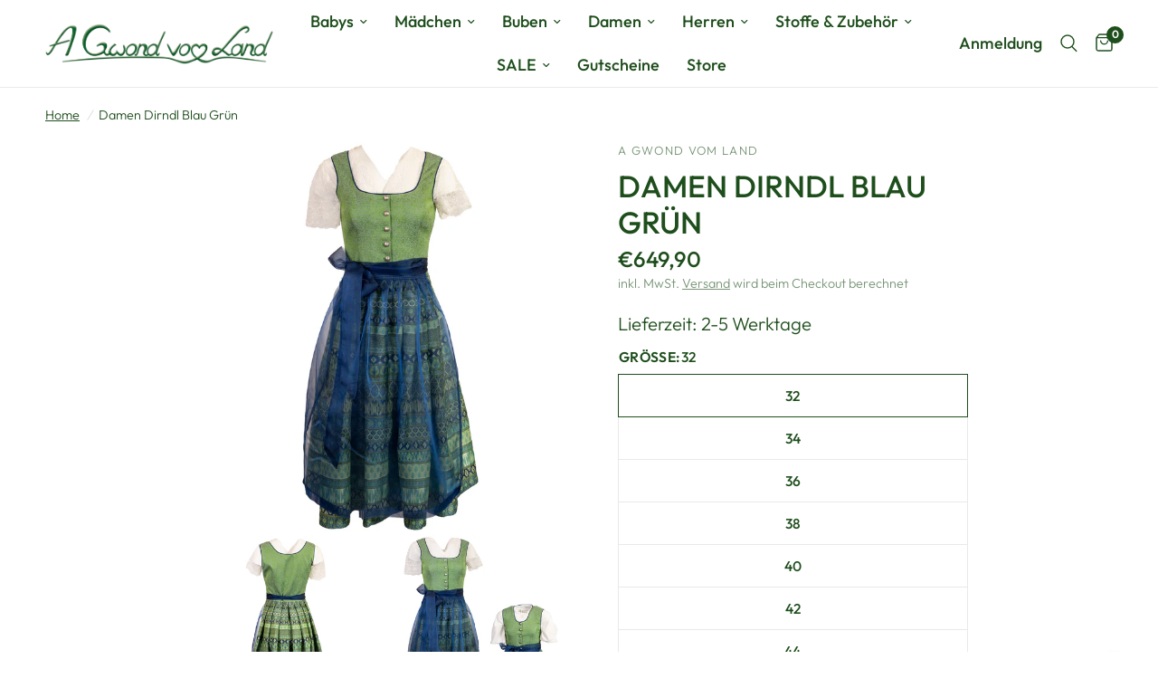

--- FILE ---
content_type: text/html; charset=utf-8
request_url: https://www.agvl.at/products/damen-dirndl-blau-grun
body_size: 37684
content:
<!doctype html><html class="no-js" lang="de" dir="ltr">
<head>

    

    

    

    


	<meta charset="utf-8">
	<meta http-equiv="X-UA-Compatible" content="IE=edge,chrome=1">
	<meta name="viewport" content="width=device-width, initial-scale=1, maximum-scale=5, viewport-fit=cover">
	<meta name="theme-color" content="#ffffff">
	<link rel="canonical" href="https://www.agvl.at/products/damen-dirndl-blau-grun">
	<link rel="preconnect" href="https://cdn.shopify.com" crossorigin>
	<link rel="preload" as="style" href="//www.agvl.at/cdn/shop/t/9/assets/app.css?v=53668615619931958951705080353">
<link rel="preload" as="style" href="//www.agvl.at/cdn/shop/t/9/assets/product.css?v=165018365023483697101705080353">



<link href="//www.agvl.at/cdn/shop/t/9/assets/animations.min.js?v=43857518744990237831705080353" as="script" rel="preload">

<link href="//www.agvl.at/cdn/shop/t/9/assets/vendor.min.js?v=157477036952821991051705080353" as="script" rel="preload">
<link href="//www.agvl.at/cdn/shop/t/9/assets/app.js?v=167852628596508315521705080353" as="script" rel="preload">
<link href="//www.agvl.at/cdn/shop/t/9/assets/slideshow.js?v=115107029526227389951705080353" as="script" rel="preload">

<script>
window.lazySizesConfig = window.lazySizesConfig || {};
window.lazySizesConfig.expand = 250;
window.lazySizesConfig.loadMode = 1;
window.lazySizesConfig.loadHidden = false;
</script>

	
	<title>
	Damen Dirndl Blau Grün &ndash; A Gwond vom Land
	</title>
	
	<meta name="description" content="Auch als Mutter-Kind Kombination erhältlich. Hersteller: A Gwond vom Land Herkunft: Made in Austria Material: 50% Baumwolle, 50% Polyester, Schürze: 100% Polyester">
	
<link rel="preconnect" href="https://fonts.shopifycdn.com" crossorigin>

<meta property="og:site_name" content="A Gwond vom Land">
<meta property="og:url" content="https://www.agvl.at/products/damen-dirndl-blau-grun">
<meta property="og:title" content="Damen Dirndl Blau Grün">
<meta property="og:type" content="product">
<meta property="og:description" content="Auch als Mutter-Kind Kombination erhältlich. Hersteller: A Gwond vom Land Herkunft: Made in Austria Material: 50% Baumwolle, 50% Polyester, Schürze: 100% Polyester"><meta property="og:image" content="http://www.agvl.at/cdn/shop/files/dsc-2698-bearbeitet-shopify.jpg?v=1711122439">
  <meta property="og:image:secure_url" content="https://www.agvl.at/cdn/shop/files/dsc-2698-bearbeitet-shopify.jpg?v=1711122439">
  <meta property="og:image:width" content="2048">
  <meta property="og:image:height" content="2048"><meta property="og:price:amount" content="649,90">
  <meta property="og:price:currency" content="EUR"><meta name="twitter:card" content="summary_large_image">
<meta name="twitter:title" content="Damen Dirndl Blau Grün">
<meta name="twitter:description" content="Auch als Mutter-Kind Kombination erhältlich. Hersteller: A Gwond vom Land Herkunft: Made in Austria Material: 50% Baumwolle, 50% Polyester, Schürze: 100% Polyester">

	<link href="//www.agvl.at/cdn/shop/t/9/assets/app.css?v=53668615619931958951705080353" rel="stylesheet" type="text/css" media="all" />
	<style data-shopify>
	@font-face {
  font-family: Outfit;
  font-weight: 300;
  font-style: normal;
  font-display: swap;
  src: url("//www.agvl.at/cdn/fonts/outfit/outfit_n3.8c97ae4c4fac7c2ea467a6dc784857f4de7e0e37.woff2") format("woff2"),
       url("//www.agvl.at/cdn/fonts/outfit/outfit_n3.b50a189ccde91f9bceee88f207c18c09f0b62a7b.woff") format("woff");
}

@font-face {
  font-family: Outfit;
  font-weight: 500;
  font-style: normal;
  font-display: swap;
  src: url("//www.agvl.at/cdn/fonts/outfit/outfit_n5.8646f8eed6d6d0a1ac9821ab288cc9621d1e145e.woff2") format("woff2"),
       url("//www.agvl.at/cdn/fonts/outfit/outfit_n5.9e3c12421e42661c948a7f5b879e5e0c7d394cd6.woff") format("woff");
}

@font-face {
  font-family: Outfit;
  font-weight: 600;
  font-style: normal;
  font-display: swap;
  src: url("//www.agvl.at/cdn/fonts/outfit/outfit_n6.dfcbaa80187851df2e8384061616a8eaa1702fdc.woff2") format("woff2"),
       url("//www.agvl.at/cdn/fonts/outfit/outfit_n6.88384e9fc3e36038624caccb938f24ea8008a91d.woff") format("woff");
}


		@font-face {
  font-family: Chivo;
  font-weight: 700;
  font-style: normal;
  font-display: swap;
  src: url("//www.agvl.at/cdn/fonts/chivo/chivo_n7.4d81c6f06c2ff78ed42169d6ec4aefa6d5cb0ff0.woff2") format("woff2"),
       url("//www.agvl.at/cdn/fonts/chivo/chivo_n7.a0e879417e089c259360eefc0ac3a3c8ea4e2830.woff") format("woff");
}

@font-face {
  font-family: Chivo;
  font-weight: 400;
  font-style: normal;
  font-display: swap;
  src: url("//www.agvl.at/cdn/fonts/chivo/chivo_n4.059fadbbf52d9f02350103459eb216e4b24c4661.woff2") format("woff2"),
       url("//www.agvl.at/cdn/fonts/chivo/chivo_n4.f2f8fca8b7ff9f510fa7f09ffe5448b3504bccf5.woff") format("woff");
}

h1,h2,h3,h4,h5,h6,
	.h1,.h2,.h3,.h4,.h5,.h6,
	.logolink.text-logo,
	.heading-font,
	.h1-xlarge,
	.h1-large,
	.customer-addresses .my-address .address-index {
		font-style: normal;
		font-weight: 700;
		font-family: Chivo, sans-serif;
	}
	body,
	.body-font,
	.thb-product-detail .product-title {
		font-style: normal;
		font-weight: 300;
		font-family: Outfit, sans-serif;
	}
	:root {
		--font-body-scale: 1.2;
		--font-body-line-height-scale: 0.9;
		--font-body-letter-spacing: 0.0em;
		--font-announcement-scale: 1.0;
		--font-heading-scale: 1.0;
		--font-heading-line-height-scale: 1.0;
		--font-heading-letter-spacing: 0.0em;
		--font-navigation-scale: 1.2;
		--font-product-title-scale: 1.1;
		--font-product-title-line-height-scale: 0.8;
		--button-letter-spacing: 0.01em;--bg-body: #ffffff;
			--bg-body-rgb: 255,255,255;
			--bg-body-darken: #f7f7f7;
			--payment-terms-background-color: #ffffff;--color-body: #1e4e1c;
		  --color-body-rgb: 30,78,28;--color-accent: #1e4e1c;
			--color-accent-rgb: 30,78,28;--color-border: #e9e9e9;--color-form-border: #dedede;--color-announcement-bar-text: #ffffff;--color-announcement-bar-bg: #ffffff;--color-header-bg: #ffffff;
			--color-header-bg-rgb: 255,255,255;--color-header-text: #1e4e1c;
			--color-header-text-rgb: 30,78,28;--color-header-links: #1e4e1c;--color-header-links-hover: #1e4e1c;--color-header-icons: #1e4e1c;--color-header-border: #eaeaea;--solid-button-background: #1e4e1c;--solid-button-label: #ffffff;--outline-button-label: #1e4e1c;--color-price: #1e4e1c;--color-star: #1e4e1c;--color-dots: #151515;--color-inventory-instock: #3a8437;--color-inventory-lowstock: #FB9E5B;--section-spacing-mobile: 50px;--section-spacing-desktop: 90px;--button-border-radius: 3px;--color-badge-text: #ffffff;--color-badge-sold-out: #939393;--color-badge-sale: #ff0000;--badge-corner-radius: 13px;--color-footer-text: #ffffff;
			--color-footer-text-rgb: 255,255,255;--color-footer-link: #ffffff;--color-footer-link-hover: #ffffff;--color-footer-border: #ffffff;
			--color-footer-border-rgb: 255,255,255;--color-footer-bg: #1e4e1c;}
</style>

	<script>
		window.theme = window.theme || {};
		theme = {
			settings: {
				money_with_currency_format:"€{{amount_with_comma_separator}}",
				cart_drawer:true,
				product_id: 8777784328534,
			},
			routes: {
				root_url: '/',
				cart_url: '/cart',
				cart_add_url: '/cart/add',
				search_url: '/search',
				cart_change_url: '/cart/change',
				cart_update_url: '/cart/update',
				predictive_search_url: '/search/suggest',
			},
			variantStrings: {
        addToCart: `In den Warenkorb legen`,
        soldOut: `Ausverkauft`,
        unavailable: `Nicht verfügbar`,
      },
			strings: {
				requiresTerms: `Sie müssen den Verkaufsbedingungen zustimmen, um zur Kasse gehen zu können`,
			}
		};
	</script>
	<script>window.performance && window.performance.mark && window.performance.mark('shopify.content_for_header.start');</script><meta name="google-site-verification" content="Hf1NvMxwwRZCKCX1SkjI_IO7WKGfnHQ6--R5RIsndso">
<meta id="shopify-digital-wallet" name="shopify-digital-wallet" content="/78243856726/digital_wallets/dialog">
<meta name="shopify-checkout-api-token" content="955fd9611b5157cc97d51df88ece74f0">
<meta id="in-context-paypal-metadata" data-shop-id="78243856726" data-venmo-supported="false" data-environment="production" data-locale="de_DE" data-paypal-v4="true" data-currency="EUR">
<link rel="alternate" type="application/json+oembed" href="https://www.agvl.at/products/damen-dirndl-blau-grun.oembed">
<script async="async" src="/checkouts/internal/preloads.js?locale=de-AT"></script>
<link rel="preconnect" href="https://shop.app" crossorigin="anonymous">
<script async="async" src="https://shop.app/checkouts/internal/preloads.js?locale=de-AT&shop_id=78243856726" crossorigin="anonymous"></script>
<script id="apple-pay-shop-capabilities" type="application/json">{"shopId":78243856726,"countryCode":"AT","currencyCode":"EUR","merchantCapabilities":["supports3DS"],"merchantId":"gid:\/\/shopify\/Shop\/78243856726","merchantName":"A Gwond vom Land","requiredBillingContactFields":["postalAddress","email"],"requiredShippingContactFields":["postalAddress","email"],"shippingType":"shipping","supportedNetworks":["visa","maestro","masterCard"],"total":{"type":"pending","label":"A Gwond vom Land","amount":"1.00"},"shopifyPaymentsEnabled":true,"supportsSubscriptions":true}</script>
<script id="shopify-features" type="application/json">{"accessToken":"955fd9611b5157cc97d51df88ece74f0","betas":["rich-media-storefront-analytics"],"domain":"www.agvl.at","predictiveSearch":true,"shopId":78243856726,"locale":"de"}</script>
<script>var Shopify = Shopify || {};
Shopify.shop = "5ff9a5-3.myshopify.com";
Shopify.locale = "de";
Shopify.currency = {"active":"EUR","rate":"1.0"};
Shopify.country = "AT";
Shopify.theme = {"name":"Prod Tannengrün von Reformation","id":157500244310,"schema_name":"Reformation","schema_version":"2.0.1","theme_store_id":1762,"role":"main"};
Shopify.theme.handle = "null";
Shopify.theme.style = {"id":null,"handle":null};
Shopify.cdnHost = "www.agvl.at/cdn";
Shopify.routes = Shopify.routes || {};
Shopify.routes.root = "/";</script>
<script type="module">!function(o){(o.Shopify=o.Shopify||{}).modules=!0}(window);</script>
<script>!function(o){function n(){var o=[];function n(){o.push(Array.prototype.slice.apply(arguments))}return n.q=o,n}var t=o.Shopify=o.Shopify||{};t.loadFeatures=n(),t.autoloadFeatures=n()}(window);</script>
<script>
  window.ShopifyPay = window.ShopifyPay || {};
  window.ShopifyPay.apiHost = "shop.app\/pay";
  window.ShopifyPay.redirectState = null;
</script>
<script id="shop-js-analytics" type="application/json">{"pageType":"product"}</script>
<script defer="defer" async type="module" src="//www.agvl.at/cdn/shopifycloud/shop-js/modules/v2/client.init-shop-cart-sync_e98Ab_XN.de.esm.js"></script>
<script defer="defer" async type="module" src="//www.agvl.at/cdn/shopifycloud/shop-js/modules/v2/chunk.common_Pcw9EP95.esm.js"></script>
<script defer="defer" async type="module" src="//www.agvl.at/cdn/shopifycloud/shop-js/modules/v2/chunk.modal_CzmY4ZhL.esm.js"></script>
<script type="module">
  await import("//www.agvl.at/cdn/shopifycloud/shop-js/modules/v2/client.init-shop-cart-sync_e98Ab_XN.de.esm.js");
await import("//www.agvl.at/cdn/shopifycloud/shop-js/modules/v2/chunk.common_Pcw9EP95.esm.js");
await import("//www.agvl.at/cdn/shopifycloud/shop-js/modules/v2/chunk.modal_CzmY4ZhL.esm.js");

  window.Shopify.SignInWithShop?.initShopCartSync?.({"fedCMEnabled":true,"windoidEnabled":true});

</script>
<script>
  window.Shopify = window.Shopify || {};
  if (!window.Shopify.featureAssets) window.Shopify.featureAssets = {};
  window.Shopify.featureAssets['shop-js'] = {"shop-cart-sync":["modules/v2/client.shop-cart-sync_DazCVyJ3.de.esm.js","modules/v2/chunk.common_Pcw9EP95.esm.js","modules/v2/chunk.modal_CzmY4ZhL.esm.js"],"init-fed-cm":["modules/v2/client.init-fed-cm_D0AulfmK.de.esm.js","modules/v2/chunk.common_Pcw9EP95.esm.js","modules/v2/chunk.modal_CzmY4ZhL.esm.js"],"shop-cash-offers":["modules/v2/client.shop-cash-offers_BISyWFEA.de.esm.js","modules/v2/chunk.common_Pcw9EP95.esm.js","modules/v2/chunk.modal_CzmY4ZhL.esm.js"],"shop-login-button":["modules/v2/client.shop-login-button_D_c1vx_E.de.esm.js","modules/v2/chunk.common_Pcw9EP95.esm.js","modules/v2/chunk.modal_CzmY4ZhL.esm.js"],"pay-button":["modules/v2/client.pay-button_CHADzJ4g.de.esm.js","modules/v2/chunk.common_Pcw9EP95.esm.js","modules/v2/chunk.modal_CzmY4ZhL.esm.js"],"shop-button":["modules/v2/client.shop-button_CQnD2U3v.de.esm.js","modules/v2/chunk.common_Pcw9EP95.esm.js","modules/v2/chunk.modal_CzmY4ZhL.esm.js"],"avatar":["modules/v2/client.avatar_BTnouDA3.de.esm.js"],"init-windoid":["modules/v2/client.init-windoid_CmA0-hrC.de.esm.js","modules/v2/chunk.common_Pcw9EP95.esm.js","modules/v2/chunk.modal_CzmY4ZhL.esm.js"],"init-shop-for-new-customer-accounts":["modules/v2/client.init-shop-for-new-customer-accounts_BCzC_Mib.de.esm.js","modules/v2/client.shop-login-button_D_c1vx_E.de.esm.js","modules/v2/chunk.common_Pcw9EP95.esm.js","modules/v2/chunk.modal_CzmY4ZhL.esm.js"],"init-shop-email-lookup-coordinator":["modules/v2/client.init-shop-email-lookup-coordinator_DYzOit4u.de.esm.js","modules/v2/chunk.common_Pcw9EP95.esm.js","modules/v2/chunk.modal_CzmY4ZhL.esm.js"],"init-shop-cart-sync":["modules/v2/client.init-shop-cart-sync_e98Ab_XN.de.esm.js","modules/v2/chunk.common_Pcw9EP95.esm.js","modules/v2/chunk.modal_CzmY4ZhL.esm.js"],"shop-toast-manager":["modules/v2/client.shop-toast-manager_Bc-1elH8.de.esm.js","modules/v2/chunk.common_Pcw9EP95.esm.js","modules/v2/chunk.modal_CzmY4ZhL.esm.js"],"init-customer-accounts":["modules/v2/client.init-customer-accounts_CqlRHmZs.de.esm.js","modules/v2/client.shop-login-button_D_c1vx_E.de.esm.js","modules/v2/chunk.common_Pcw9EP95.esm.js","modules/v2/chunk.modal_CzmY4ZhL.esm.js"],"init-customer-accounts-sign-up":["modules/v2/client.init-customer-accounts-sign-up_DZmBw6yB.de.esm.js","modules/v2/client.shop-login-button_D_c1vx_E.de.esm.js","modules/v2/chunk.common_Pcw9EP95.esm.js","modules/v2/chunk.modal_CzmY4ZhL.esm.js"],"shop-follow-button":["modules/v2/client.shop-follow-button_Cx-w7rSq.de.esm.js","modules/v2/chunk.common_Pcw9EP95.esm.js","modules/v2/chunk.modal_CzmY4ZhL.esm.js"],"checkout-modal":["modules/v2/client.checkout-modal_Djjmh8qM.de.esm.js","modules/v2/chunk.common_Pcw9EP95.esm.js","modules/v2/chunk.modal_CzmY4ZhL.esm.js"],"shop-login":["modules/v2/client.shop-login_DMZMgoZf.de.esm.js","modules/v2/chunk.common_Pcw9EP95.esm.js","modules/v2/chunk.modal_CzmY4ZhL.esm.js"],"lead-capture":["modules/v2/client.lead-capture_SqejaEd8.de.esm.js","modules/v2/chunk.common_Pcw9EP95.esm.js","modules/v2/chunk.modal_CzmY4ZhL.esm.js"],"payment-terms":["modules/v2/client.payment-terms_DUeEqFTJ.de.esm.js","modules/v2/chunk.common_Pcw9EP95.esm.js","modules/v2/chunk.modal_CzmY4ZhL.esm.js"]};
</script>
<script id="__st">var __st={"a":78243856726,"offset":3600,"reqid":"cba0cf3a-4d61-4cbc-a013-add374d098b2-1769185303","pageurl":"www.agvl.at\/products\/damen-dirndl-blau-grun","u":"ff2cd45b5efe","p":"product","rtyp":"product","rid":8777784328534};</script>
<script>window.ShopifyPaypalV4VisibilityTracking = true;</script>
<script id="captcha-bootstrap">!function(){'use strict';const t='contact',e='account',n='new_comment',o=[[t,t],['blogs',n],['comments',n],[t,'customer']],c=[[e,'customer_login'],[e,'guest_login'],[e,'recover_customer_password'],[e,'create_customer']],r=t=>t.map((([t,e])=>`form[action*='/${t}']:not([data-nocaptcha='true']) input[name='form_type'][value='${e}']`)).join(','),a=t=>()=>t?[...document.querySelectorAll(t)].map((t=>t.form)):[];function s(){const t=[...o],e=r(t);return a(e)}const i='password',u='form_key',d=['recaptcha-v3-token','g-recaptcha-response','h-captcha-response',i],f=()=>{try{return window.sessionStorage}catch{return}},m='__shopify_v',_=t=>t.elements[u];function p(t,e,n=!1){try{const o=window.sessionStorage,c=JSON.parse(o.getItem(e)),{data:r}=function(t){const{data:e,action:n}=t;return t[m]||n?{data:e,action:n}:{data:t,action:n}}(c);for(const[e,n]of Object.entries(r))t.elements[e]&&(t.elements[e].value=n);n&&o.removeItem(e)}catch(o){console.error('form repopulation failed',{error:o})}}const l='form_type',E='cptcha';function T(t){t.dataset[E]=!0}const w=window,h=w.document,L='Shopify',v='ce_forms',y='captcha';let A=!1;((t,e)=>{const n=(g='f06e6c50-85a8-45c8-87d0-21a2b65856fe',I='https://cdn.shopify.com/shopifycloud/storefront-forms-hcaptcha/ce_storefront_forms_captcha_hcaptcha.v1.5.2.iife.js',D={infoText:'Durch hCaptcha geschützt',privacyText:'Datenschutz',termsText:'Allgemeine Geschäftsbedingungen'},(t,e,n)=>{const o=w[L][v],c=o.bindForm;if(c)return c(t,g,e,D).then(n);var r;o.q.push([[t,g,e,D],n]),r=I,A||(h.body.append(Object.assign(h.createElement('script'),{id:'captcha-provider',async:!0,src:r})),A=!0)});var g,I,D;w[L]=w[L]||{},w[L][v]=w[L][v]||{},w[L][v].q=[],w[L][y]=w[L][y]||{},w[L][y].protect=function(t,e){n(t,void 0,e),T(t)},Object.freeze(w[L][y]),function(t,e,n,w,h,L){const[v,y,A,g]=function(t,e,n){const i=e?o:[],u=t?c:[],d=[...i,...u],f=r(d),m=r(i),_=r(d.filter((([t,e])=>n.includes(e))));return[a(f),a(m),a(_),s()]}(w,h,L),I=t=>{const e=t.target;return e instanceof HTMLFormElement?e:e&&e.form},D=t=>v().includes(t);t.addEventListener('submit',(t=>{const e=I(t);if(!e)return;const n=D(e)&&!e.dataset.hcaptchaBound&&!e.dataset.recaptchaBound,o=_(e),c=g().includes(e)&&(!o||!o.value);(n||c)&&t.preventDefault(),c&&!n&&(function(t){try{if(!f())return;!function(t){const e=f();if(!e)return;const n=_(t);if(!n)return;const o=n.value;o&&e.removeItem(o)}(t);const e=Array.from(Array(32),(()=>Math.random().toString(36)[2])).join('');!function(t,e){_(t)||t.append(Object.assign(document.createElement('input'),{type:'hidden',name:u})),t.elements[u].value=e}(t,e),function(t,e){const n=f();if(!n)return;const o=[...t.querySelectorAll(`input[type='${i}']`)].map((({name:t})=>t)),c=[...d,...o],r={};for(const[a,s]of new FormData(t).entries())c.includes(a)||(r[a]=s);n.setItem(e,JSON.stringify({[m]:1,action:t.action,data:r}))}(t,e)}catch(e){console.error('failed to persist form',e)}}(e),e.submit())}));const S=(t,e)=>{t&&!t.dataset[E]&&(n(t,e.some((e=>e===t))),T(t))};for(const o of['focusin','change'])t.addEventListener(o,(t=>{const e=I(t);D(e)&&S(e,y())}));const B=e.get('form_key'),M=e.get(l),P=B&&M;t.addEventListener('DOMContentLoaded',(()=>{const t=y();if(P)for(const e of t)e.elements[l].value===M&&p(e,B);[...new Set([...A(),...v().filter((t=>'true'===t.dataset.shopifyCaptcha))])].forEach((e=>S(e,t)))}))}(h,new URLSearchParams(w.location.search),n,t,e,['guest_login'])})(!0,!0)}();</script>
<script integrity="sha256-4kQ18oKyAcykRKYeNunJcIwy7WH5gtpwJnB7kiuLZ1E=" data-source-attribution="shopify.loadfeatures" defer="defer" src="//www.agvl.at/cdn/shopifycloud/storefront/assets/storefront/load_feature-a0a9edcb.js" crossorigin="anonymous"></script>
<script crossorigin="anonymous" defer="defer" src="//www.agvl.at/cdn/shopifycloud/storefront/assets/shopify_pay/storefront-65b4c6d7.js?v=20250812"></script>
<script data-source-attribution="shopify.dynamic_checkout.dynamic.init">var Shopify=Shopify||{};Shopify.PaymentButton=Shopify.PaymentButton||{isStorefrontPortableWallets:!0,init:function(){window.Shopify.PaymentButton.init=function(){};var t=document.createElement("script");t.src="https://www.agvl.at/cdn/shopifycloud/portable-wallets/latest/portable-wallets.de.js",t.type="module",document.head.appendChild(t)}};
</script>
<script data-source-attribution="shopify.dynamic_checkout.buyer_consent">
  function portableWalletsHideBuyerConsent(e){var t=document.getElementById("shopify-buyer-consent"),n=document.getElementById("shopify-subscription-policy-button");t&&n&&(t.classList.add("hidden"),t.setAttribute("aria-hidden","true"),n.removeEventListener("click",e))}function portableWalletsShowBuyerConsent(e){var t=document.getElementById("shopify-buyer-consent"),n=document.getElementById("shopify-subscription-policy-button");t&&n&&(t.classList.remove("hidden"),t.removeAttribute("aria-hidden"),n.addEventListener("click",e))}window.Shopify?.PaymentButton&&(window.Shopify.PaymentButton.hideBuyerConsent=portableWalletsHideBuyerConsent,window.Shopify.PaymentButton.showBuyerConsent=portableWalletsShowBuyerConsent);
</script>
<script data-source-attribution="shopify.dynamic_checkout.cart.bootstrap">document.addEventListener("DOMContentLoaded",(function(){function t(){return document.querySelector("shopify-accelerated-checkout-cart, shopify-accelerated-checkout")}if(t())Shopify.PaymentButton.init();else{new MutationObserver((function(e,n){t()&&(Shopify.PaymentButton.init(),n.disconnect())})).observe(document.body,{childList:!0,subtree:!0})}}));
</script>
<link id="shopify-accelerated-checkout-styles" rel="stylesheet" media="screen" href="https://www.agvl.at/cdn/shopifycloud/portable-wallets/latest/accelerated-checkout-backwards-compat.css" crossorigin="anonymous">
<style id="shopify-accelerated-checkout-cart">
        #shopify-buyer-consent {
  margin-top: 1em;
  display: inline-block;
  width: 100%;
}

#shopify-buyer-consent.hidden {
  display: none;
}

#shopify-subscription-policy-button {
  background: none;
  border: none;
  padding: 0;
  text-decoration: underline;
  font-size: inherit;
  cursor: pointer;
}

#shopify-subscription-policy-button::before {
  box-shadow: none;
}

      </style>

<script>window.performance && window.performance.mark && window.performance.mark('shopify.content_for_header.end');</script> <!-- Header hook for plugins -->
	<script>document.documentElement.className = document.documentElement.className.replace('no-js', 'js');</script>
<!-- BEGIN app block: shopify://apps/consentik-cookie/blocks/omega-cookies-notification/13cba824-a338-452e-9b8e-c83046a79f21 --><script type="text/javascript" src="https://cdn.shopify.com/extensions/019be9ec-b9a8-7c3e-b97f-2c7a1b58d8bf/consentik-ex-202601231515/assets/jQueryOT.min.js" defer></script>

<script>
    window.otCKAppData = {};
    var otCKRequestDataInfo = {};
    var otCKRootLink = '';
    var otCKSettings = {};
    window.OCBCookies = []
    window.OCBCategories = []
    window['otkConsent'] = window['otkConsent'] || {};
    window.otJQuerySource = "https://cdn.shopify.com/extensions/019be9ec-b9a8-7c3e-b97f-2c7a1b58d8bf/consentik-ex-202601231515/assets/jQueryOT.min.js"
</script>



    <script>
        console.log('UN ACTIVE CROSS', )
        function __remvoveCookie(name) {
            document.cookie = name + '=; expires=Thu, 01 Jan 1970 00:00:00 UTC; path=/;';
        }

        __remvoveCookie('__cross_accepted');
    </script>




    <script>
        otCKRequestDataInfo = {"isGoogleLogged":false,"requiredLoginText":"Please login to request","requestSendingText":"Request sending...","requestSentText":"Request sent"};
    </script>


    <script>
        let otCKEnableDebugger = 0;
    </script>




    <script>
        window.cstCookiesData = {"rootLink":"https://apps.consentik.com/consentik","cookies":[{"id":13438051,"cookie_status":true,"cookie_name":"_ab","cookie_description":"Used in connection with access to admin.","category_id":37287,"platform":"Shopify","domain":"shopify.com","retention_period":"session","privacy_link":null,"wildcard":false,"expired_time":"session","type":null},{"id":13438052,"cookie_status":true,"cookie_name":"_secure_session_id","cookie_description":"Used in connection with navigation through a storefront.\r\n","category_id":37287,"platform":"Shopify","domain":"shopify.com","retention_period":"session","privacy_link":null,"wildcard":false,"expired_time":"session","type":null},{"id":13438053,"cookie_status":true,"cookie_name":"Cart","cookie_description":"Used in connection with shopping cart.\r\n","category_id":37287,"platform":"Shopify","domain":"shopify.com","retention_period":"14 days","privacy_link":null,"wildcard":false,"expired_time":"14 days","type":null},{"id":13438054,"cookie_status":true,"cookie_name":"cart_currency","cookie_description":"Used in connection with shopping cart.\r\n","category_id":37287,"platform":"Shopify","domain":"shopify.com","retention_period":"14 days","privacy_link":null,"wildcard":false,"expired_time":"14 days","type":null},{"id":13438055,"cookie_status":true,"cookie_name":"cart_sig","cookie_description":"Used in connection with checkout.\r\n","category_id":37287,"platform":"Shopify","domain":"shopify.com","retention_period":"14 days","privacy_link":null,"wildcard":false,"expired_time":"14 days","type":null},{"id":13438056,"cookie_status":true,"cookie_name":"cart_ts","cookie_description":"Used in connection with checkout.\r\n","category_id":37287,"platform":"Shopify","domain":"shopify.com","retention_period":"14 days","privacy_link":null,"wildcard":false,"expired_time":"14 days","type":null},{"id":13438057,"cookie_status":true,"cookie_name":"cart_ver","cookie_description":"Used in connection with shopping cart.\r\n","category_id":37287,"platform":"Shopify","domain":"","retention_period":"2 weeks","privacy_link":null,"wildcard":false,"expired_time":"2 weeks","type":null},{"id":13438058,"cookie_status":true,"cookie_name":"checkout","cookie_description":"Used in connection with checkout.\r\n","category_id":37287,"platform":null,"domain":null,"retention_period":null,"privacy_link":null,"wildcard":false,"expired_time":null,"type":null},{"id":13438059,"cookie_status":true,"cookie_name":"checkout_token","cookie_description":"Used in connection with checkout.\r\n","category_id":37287,"platform":"Shopify","domain":"shopify.com","retention_period":"14 days","privacy_link":null,"wildcard":false,"expired_time":"14 days","type":null},{"id":13438060,"cookie_status":true,"cookie_name":"cookietest","cookie_description":"Used in connection with navigation through a storefront.\r\n","category_id":37287,"platform":null,"domain":null,"retention_period":null,"privacy_link":null,"wildcard":false,"expired_time":null,"type":null},{"id":13438061,"cookie_status":true,"cookie_name":"master_device_id","cookie_description":"Used in connection with merchant login.\r\n","category_id":37287,"platform":null,"domain":null,"retention_period":null,"privacy_link":null,"wildcard":false,"expired_time":null,"type":null},{"id":13438062,"cookie_status":true,"cookie_name":"previous_checkout_token\t","cookie_description":"Used in connection with checkout.\r\n","category_id":37287,"platform":null,"domain":null,"retention_period":null,"privacy_link":null,"wildcard":false,"expired_time":null,"type":null},{"id":13438063,"cookie_status":true,"cookie_name":"previous_step","cookie_description":"Used in connection with checkout.\r\n","category_id":37287,"platform":null,"domain":null,"retention_period":null,"privacy_link":null,"wildcard":false,"expired_time":null,"type":null},{"id":13438064,"cookie_status":true,"cookie_name":"remember_me","cookie_description":"Used in connection with checkout.\r\n","category_id":37287,"platform":null,"domain":null,"retention_period":null,"privacy_link":null,"wildcard":false,"expired_time":null,"type":null},{"id":13438065,"cookie_status":true,"cookie_name":"Secret","cookie_description":"Used in connection with checkout.\r\n","category_id":37287,"platform":"Shopify","domain":"shopify.com","retention_period":"14 days","privacy_link":null,"wildcard":false,"expired_time":"14 days","type":null},{"id":13438066,"cookie_status":true,"cookie_name":"Secure_customer_sig","cookie_description":"Used in connection with customer login.\r\n","category_id":37287,"platform":"Shopify","domain":"shopify.com","retention_period":"2 years","privacy_link":null,"wildcard":false,"expired_time":"2 years","type":null},{"id":13438067,"cookie_status":true,"cookie_name":"storefront_digest","cookie_description":"Used in connection with customer login.\r\n","category_id":37287,"platform":"Shopify","domain":"shopify.com","retention_period":"2 years","privacy_link":null,"wildcard":false,"expired_time":"2 years","type":null},{"id":13438068,"cookie_status":true,"cookie_name":"_shopify_country\t","cookie_description":"Used in connection with checkout.\r\n","category_id":37287,"platform":null,"domain":null,"retention_period":null,"privacy_link":null,"wildcard":false,"expired_time":null,"type":null},{"id":13438069,"cookie_status":true,"cookie_name":"_shopify_m","cookie_description":"Used for managing customer privacy settings.\r\n","category_id":37287,"platform":null,"domain":null,"retention_period":null,"privacy_link":null,"wildcard":false,"expired_time":null,"type":null},{"id":13438070,"cookie_status":true,"cookie_name":"_shopify_tm","cookie_description":"Used for managing customer privacy settings.\r\n","category_id":37287,"platform":null,"domain":null,"retention_period":null,"privacy_link":null,"wildcard":false,"expired_time":null,"type":null},{"id":13438071,"cookie_status":true,"cookie_name":"_shopify_tw","cookie_description":"Used for managing customer privacy settings.\r\n","category_id":37287,"platform":null,"domain":null,"retention_period":null,"privacy_link":null,"wildcard":false,"expired_time":null,"type":null},{"id":13438072,"cookie_status":true,"cookie_name":"_storefront_u","cookie_description":"Used to facilitate updating customer account information.","category_id":37287,"platform":null,"domain":null,"retention_period":null,"privacy_link":null,"wildcard":false,"expired_time":null,"type":null},{"id":13438073,"cookie_status":true,"cookie_name":"_tracking_consent","cookie_description":"Tracking preferences.\r\n","category_id":37287,"platform":"Shopify","domain":"shopify.com","retention_period":"2 years","privacy_link":null,"wildcard":false,"expired_time":"2 years","type":null},{"id":13438074,"cookie_status":true,"cookie_name":"tracked_start_checkout\t","cookie_description":"Used in connection with checkout.\r\n","category_id":37287,"platform":null,"domain":null,"retention_period":null,"privacy_link":null,"wildcard":false,"expired_time":null,"type":null},{"id":13438075,"cookie_status":true,"cookie_name":"_Brochure_session","cookie_description":"Used in connection with browsing through site.\r\n","category_id":37287,"platform":"Shopify","domain":"shopify.com","retention_period":"2 years","privacy_link":null,"wildcard":false,"expired_time":"2 years","type":null},{"id":13438076,"cookie_status":true,"cookie_name":"identity_state","cookie_description":"Used in connection with customer authentication","category_id":37287,"platform":null,"domain":null,"retention_period":null,"privacy_link":null,"wildcard":false,"expired_time":null,"type":null},{"id":13438077,"cookie_status":true,"cookie_name":"identity_state_<<id>>","cookie_description":"Used in connection with customer authentication","category_id":37287,"platform":null,"domain":null,"retention_period":null,"privacy_link":null,"wildcard":false,"expired_time":null,"type":null},{"id":13438078,"cookie_status":true,"cookie_name":"identity_customer_account_number","cookie_description":"Used in connection with customer authentication","category_id":37287,"platform":null,"domain":null,"retention_period":null,"privacy_link":null,"wildcard":false,"expired_time":null,"type":null},{"id":13438079,"cookie_status":true,"cookie_name":"_customer_account_shop_sessions","cookie_description":"Used in combination with the _secure_account_session_id cookie to track a user's session for new customer accounts\t","category_id":37287,"platform":null,"domain":null,"retention_period":null,"privacy_link":null,"wildcard":false,"expired_time":null,"type":null},{"id":13438080,"cookie_status":true,"cookie_name":"_secure_account_session_id","cookie_description":"Used to track a user's session for new customer accounts","category_id":37287,"platform":null,"domain":null,"retention_period":null,"privacy_link":null,"wildcard":false,"expired_time":null,"type":null},{"id":13438081,"cookie_status":true,"cookie_name":"_cmp_a","cookie_description":"Used for managing customer privacy settings.","category_id":37287,"platform":"Shopify","domain":"","retention_period":"1 day","privacy_link":null,"wildcard":false,"expired_time":"1 day","type":null},{"id":13438082,"cookie_status":true,"cookie_name":"c","cookie_description":"Used in connection with checkout.","category_id":37287,"platform":"Adform","domain":"adform.net (3rd party)","retention_period":"60 days till 3650 days","privacy_link":null,"wildcard":false,"expired_time":"60 days till 3650 days","type":null},{"id":13438083,"cookie_status":true,"cookie_name":"customer_account_locale","cookie_description":"Used in connection with new customer accounts","category_id":37287,"platform":null,"domain":null,"retention_period":null,"privacy_link":null,"wildcard":false,"expired_time":null,"type":null},{"id":13438084,"cookie_status":true,"cookie_name":"dynamic_checkout_shown_on_cart","cookie_description":"Dient der Shop-Funktionalität, um den Einkauf und die Bezahlfunktion zu gewährleisten.","category_id":37287,"platform":"Shopify","domain":"shopify.com","retention_period":"30 minutes","privacy_link":null,"wildcard":false,"expired_time":"30 minutes","type":null},{"id":13438085,"cookie_status":true,"cookie_name":"hide_shopify_pay_for_checkout","cookie_description":"Used in connection with checkout.","category_id":37287,"platform":null,"domain":null,"retention_period":null,"privacy_link":null,"wildcard":false,"expired_time":null,"type":null},{"id":13438086,"cookie_status":true,"cookie_name":"keep_alive","cookie_description":"Used in connection with buyer localization.","category_id":37287,"platform":"Shopify","domain":"shopify.com","retention_period":"14 weeks","privacy_link":null,"wildcard":false,"expired_time":"14 weeks","type":null},{"id":13438087,"cookie_status":true,"cookie_name":"discount_code","cookie_description":"Used in connection with checkout.","category_id":37287,"platform":null,"domain":null,"retention_period":null,"privacy_link":null,"wildcard":false,"expired_time":null,"type":null},{"id":13438088,"cookie_status":true,"cookie_name":"shopify_pay","cookie_description":"Used in connection with checkout.","category_id":37287,"platform":null,"domain":null,"retention_period":null,"privacy_link":null,"wildcard":false,"expired_time":null,"type":null},{"id":13438089,"cookie_status":true,"cookie_name":"shopify_pay_redirect","cookie_description":"Used in connection with checkout.","category_id":37287,"platform":"Shopify","domain":"shopify.com","retention_period":"30 minutes, 3w or 1y depending on value","privacy_link":null,"wildcard":false,"expired_time":"30 minutes, 3w or 1y depending on value","type":null},{"id":13438090,"cookie_status":true,"cookie_name":"shop_pay_accelerated","cookie_description":"Used in connection with checkout.","category_id":37287,"platform":null,"domain":null,"retention_period":null,"privacy_link":null,"wildcard":false,"expired_time":null,"type":null},{"id":13438091,"cookie_status":true,"cookie_name":"source_name","cookie_description":"Used in combination with mobile apps to provide custom checkout behavior, when viewing a store from within a compatible mobile app.","category_id":37287,"platform":null,"domain":null,"retention_period":null,"privacy_link":null,"wildcard":false,"expired_time":null,"type":null},{"id":13438092,"cookie_status":true,"cookie_name":"checkout_session_lookup","cookie_description":"Used in connection with checkout.","category_id":37287,"platform":"Shopify","domain":"","retention_period":"3 weeks","privacy_link":null,"wildcard":false,"expired_time":"3 weeks","type":null},{"id":13438093,"cookie_status":true,"cookie_name":"checkout_prefill","cookie_description":"Used in connection with checkout.","category_id":37287,"platform":null,"domain":null,"retention_period":null,"privacy_link":null,"wildcard":false,"expired_time":null,"type":null},{"id":13438094,"cookie_status":true,"cookie_name":"checkout_queue_token","cookie_description":"Used in connection with checkout.","category_id":37287,"platform":null,"domain":null,"retention_period":null,"privacy_link":null,"wildcard":false,"expired_time":null,"type":null},{"id":13438095,"cookie_status":true,"cookie_name":"checkout_queue_checkout_token","cookie_description":"Used in connection with checkout.","category_id":37287,"platform":null,"domain":null,"retention_period":null,"privacy_link":null,"wildcard":false,"expired_time":null,"type":null},{"id":13438096,"cookie_status":true,"cookie_name":"checkout_worker_session","cookie_description":"Used in connection with checkout.","category_id":37287,"platform":null,"domain":null,"retention_period":null,"privacy_link":null,"wildcard":false,"expired_time":null,"type":null},{"id":13438097,"cookie_status":true,"cookie_name":"checkout_session_token","cookie_description":"Used in connection with checkout.","category_id":37287,"platform":"Shopify","domain":"","retention_period":"3 weeks","privacy_link":null,"wildcard":false,"expired_time":"3 weeks","type":null},{"id":13438098,"cookie_status":true,"cookie_name":"order","cookie_description":"Used in connection with order status page.","category_id":37287,"platform":null,"domain":null,"retention_period":null,"privacy_link":null,"wildcard":false,"expired_time":null,"type":null},{"id":13438099,"cookie_status":true,"cookie_name":"identity-state","cookie_description":"Used in connection with customer authentication","category_id":37287,"platform":null,"domain":null,"retention_period":null,"privacy_link":null,"wildcard":false,"expired_time":null,"type":null},{"id":13438100,"cookie_status":true,"cookie_name":"card_update_verification_id","cookie_description":"Used in connection with checkout.","category_id":37287,"platform":null,"domain":null,"retention_period":null,"privacy_link":null,"wildcard":false,"expired_time":null,"type":null},{"id":13438101,"cookie_status":true,"cookie_name":"customer_account_new_login","cookie_description":"Used in connection with customer authentication","category_id":37287,"platform":null,"domain":null,"retention_period":null,"privacy_link":null,"wildcard":false,"expired_time":null,"type":null},{"id":13438102,"cookie_status":true,"cookie_name":"customer_account_preview","cookie_description":"Used in connection with customer authentication","category_id":37287,"platform":null,"domain":null,"retention_period":null,"privacy_link":null,"wildcard":false,"expired_time":null,"type":null},{"id":13438103,"cookie_status":true,"cookie_name":"customer_payment_method","cookie_description":"Used in connection with checkout.","category_id":37287,"platform":null,"domain":null,"retention_period":null,"privacy_link":null,"wildcard":false,"expired_time":null,"type":null},{"id":13438104,"cookie_status":true,"cookie_name":"customer_shop_pay_agreement","cookie_description":"Used in connection with checkout","category_id":37287,"platform":null,"domain":null,"retention_period":null,"privacy_link":null,"wildcard":false,"expired_time":null,"type":null},{"id":13438105,"cookie_status":true,"cookie_name":"pay_update_intent_id","cookie_description":"Used in connection with checkout","category_id":37287,"platform":null,"domain":null,"retention_period":null,"privacy_link":null,"wildcard":false,"expired_time":null,"type":null},{"id":13438106,"cookie_status":true,"cookie_name":"localization","cookie_description":"Für die Lokalisierung und Bereitstellung lokaler Informationen. (z. B. Währung, Shop-Sprache)","category_id":37287,"platform":"Shopify","domain":"","retention_period":"2 weeks","privacy_link":null,"wildcard":false,"expired_time":"2 weeks","type":null},{"id":13438107,"cookie_status":true,"cookie_name":"profile_preview_token","cookie_description":"Used in connection with checkout.","category_id":37287,"platform":null,"domain":null,"retention_period":null,"privacy_link":null,"wildcard":false,"expired_time":null,"type":null},{"id":13438108,"cookie_status":true,"cookie_name":"login_with_shop_finalize","cookie_description":"Used in connection with customer authentication","category_id":37287,"platform":null,"domain":null,"retention_period":null,"privacy_link":null,"wildcard":false,"expired_time":null,"type":null},{"id":13438109,"cookie_status":true,"cookie_name":"preview_theme","cookie_description":"Used in connection with the theme editor","category_id":37287,"platform":null,"domain":null,"retention_period":null,"privacy_link":null,"wildcard":false,"expired_time":null,"type":null},{"id":13438110,"cookie_status":true,"cookie_name":"shopify-editor-unconfirmed-settings","cookie_description":"Used in connection with the theme editor","category_id":37287,"platform":null,"domain":null,"retention_period":null,"privacy_link":null,"wildcard":false,"expired_time":null,"type":null},{"id":13438111,"cookie_status":true,"cookie_name":"wpm-test-cookie","cookie_description":"Used to ensure our systems are working correctly.","category_id":37287,"platform":null,"domain":null,"retention_period":null,"privacy_link":null,"wildcard":false,"expired_time":null,"type":null},{"id":13438112,"cookie_status":true,"cookie_name":"_landing_page","cookie_description":"Track landing pages.\r\n","category_id":37290,"platform":"Shopify","domain":"shopify.com","retention_period":"2 years","privacy_link":null,"wildcard":false,"expired_time":"2 years","type":null},{"id":13438113,"cookie_status":true,"cookie_name":"_orig_referrer","cookie_description":"Track landing pages.\r\n","category_id":37290,"platform":"Shopify","domain":"shopify.com","retention_period":"2 years","privacy_link":null,"wildcard":false,"expired_time":"2 years","type":null},{"id":13438114,"cookie_status":true,"cookie_name":"_s","cookie_description":"Shopify analytics.\r\n","category_id":37290,"platform":"Shopify","domain":"shopify.com","retention_period":"2 years","privacy_link":null,"wildcard":false,"expired_time":"2 years","type":null},{"id":13438115,"cookie_status":true,"cookie_name":"_shopify_d","cookie_description":"Shopify analytics.\r\n","category_id":37290,"platform":null,"domain":null,"retention_period":null,"privacy_link":null,"wildcard":false,"expired_time":null,"type":null},{"id":13438116,"cookie_status":true,"cookie_name":"_shopify_fs","cookie_description":"Shopify analytics.\r\n","category_id":37290,"platform":"Shopify","domain":"shopify.com","retention_period":"2 years","privacy_link":null,"wildcard":false,"expired_time":"2 years","type":null},{"id":13438117,"cookie_status":true,"cookie_name":"_shopify_s","cookie_description":"Shopify analytics.\r\n","category_id":37290,"platform":"Shopify","domain":"shopify.com","retention_period":"2 years","privacy_link":null,"wildcard":false,"expired_time":"2 years","type":null},{"id":13438118,"cookie_status":true,"cookie_name":"_shopify_sa_p","cookie_description":"Shopify analytics relating to marketing & referrals.\r\n","category_id":37290,"platform":"Shopify","domain":"shopify.com","retention_period":"2 years","privacy_link":null,"wildcard":false,"expired_time":"2 years","type":null},{"id":13438119,"cookie_status":true,"cookie_name":"_shopify_sa_t","cookie_description":"Shopify analytics relating to marketing & referrals.\r\n","category_id":37290,"platform":"Shopify","domain":"shopify.com","retention_period":"2 years","privacy_link":null,"wildcard":false,"expired_time":"2 years","type":null},{"id":13438120,"cookie_status":true,"cookie_name":"_shopify_y","cookie_description":"Shopify analytics.\r\n","category_id":37290,"platform":"Shopify","domain":"shopify.com","retention_period":"2 years","privacy_link":null,"wildcard":false,"expired_time":"2 years","type":null},{"id":13438121,"cookie_status":true,"cookie_name":"_y","cookie_description":"Shopify analytics.\r\n","category_id":37290,"platform":"Shopify","domain":"shopify.com","retention_period":"2 years","privacy_link":null,"wildcard":false,"expired_time":"2 years","type":null},{"id":13438122,"cookie_status":true,"cookie_name":"_shopify_uniq","cookie_description":"Tracks landing pages.\r\n","category_id":37290,"platform":"Shopify","domain":"shopify.com","retention_period":"2 years","privacy_link":null,"wildcard":false,"expired_time":"2 years","type":null},{"id":13438123,"cookie_status":true,"cookie_name":"ab_test_*","cookie_description":"Shopify analytics.\r\n","category_id":37290,"platform":null,"domain":null,"retention_period":null,"privacy_link":null,"wildcard":false,"expired_time":null,"type":null},{"id":13438124,"cookie_status":true,"cookie_name":"ki_r","cookie_description":"Shopify analytics.\r\n","category_id":37290,"platform":"Shopify","domain":"shopify.com","retention_period":"2 years","privacy_link":null,"wildcard":false,"expired_time":"2 years","type":null},{"id":13438125,"cookie_status":true,"cookie_name":"ki_t","cookie_description":"Shopify analytics.\r\n","category_id":37290,"platform":"Shopify","domain":"shopify.com","retention_period":"2 years","privacy_link":null,"wildcard":false,"expired_time":"2 years","type":null},{"id":13438126,"cookie_status":true,"cookie_name":"customer_auth_provider","cookie_description":"Shopify analytics.","category_id":37290,"platform":null,"domain":null,"retention_period":null,"privacy_link":null,"wildcard":false,"expired_time":null,"type":null},{"id":13438127,"cookie_status":true,"cookie_name":"customer_auth_session_created_at","cookie_description":"Shopify analytics.","category_id":37290,"platform":null,"domain":null,"retention_period":null,"privacy_link":null,"wildcard":false,"expired_time":null,"type":null}],"category":[{"id":37287,"category_status":true,"category_name":"Necessary","category_description":"This website is using cookies to analyze our traffic, personalize content and/or ads, to provide video content. We also share information about your use of our site with our analytics and advertising partners who may combine it with other information that you’ve provided to them or that they’ve collected from your use of their services.","is_necessary":true,"name_consent":"necessary"},{"id":37288,"category_status":true,"category_name":"Preferences","category_description":"Preference cookies enable a website to remember information that changes the way the website behaves or looks, like your preferred language or the region that you are in.","is_necessary":false,"name_consent":"preferences"},{"id":37289,"category_status":true,"category_name":"Marketing","category_description":"Marketing cookies are used to track visitors across websites. The intention is to display ads that are relevant and engaging for the individual user and thereby more valuable for publishers and third-party advertisers.","is_necessary":false,"name_consent":"marketing"},{"id":37290,"category_status":true,"category_name":"Statistics","category_description":"Statistic cookies help website owners to understand how visitors interact with websites by collecting and reporting information anonymously.","is_necessary":false,"name_consent":"analytics"}]};
    </script>



    <script>
        window.cstMultipleLanguages = {"rootLink":"https://apps.consentik.com/consentik","config":{},"cookieInformation":[{"trigger":"Cookies detail","name":"Name","provider":"Provider","domain":"Domain","path":"Path","type":"Type","retention":"Retention","purpose":"Purpose","language":"en"}],"bannerText":[],"cookies":[],"categories":[],"privacyPopup":[]};
    </script>





    <script>
        window.otCKAppData = {"terms":["preference_popup","data_sale_opt_out","auto_scan","consent_log","margin_from_age","sort_button","data_request","delay_banner","add_link_footer","upload_icon","glass_effect","show_homepage_only","show_dismiss_popup","cookie_life_time","reopen_btn","customize_appearance","block_user_interact","blacklist_pages","preference_config","layout_side","custom_cookie_info_text","reopen_config","cookie_policy_generator","standard_cookies","standard_categories","multiple_center","policy_generator","cookie_banner","custom_text_and_color","built_in_themes","custom_banner_width","show_cookie_icon","show_dismiss_btn","google_policy","customer_privacy","show_close_icon","quick_cookie_selector","show_preference_btn","display_restriction"],"settings":{"id":34403,"shop":"5ff9a5-3.myshopify.com","shop_id":"78243856726","message":"Wir nutzen Cookies auf unserer Website. Einige von diesen sind essenziell, während andere uns helfen, diese Website und Ihre Erfahrung zu verbessern. ","submit_text":"Einverstanden","info_text":"Datenschutzvereinbarung","text_size":18,"dismiss_text":"Ablehnen","prefrences_text":"Einstellungen","preferences_title":"Einstellungen","accept_selected_text":"Allow selection","accept_all_text":"Cookies erlauben","title_popup":"Diese Webseite verwendet Cookies","mess_popup":"This website is using cookies to analyze our traffic, personalize content and/or ads, to provide video content. We also share information about your use of our site with our analytics and advertising partners who may combine it with other information that you’ve provided to them or that they’ve collected from your use of their services.","title":"","google_privacy_text":"Google's Privacy Policy","impressum_title":"Legal Disclosure (Imprint)","permission":"0","show_icon":"1","app_enable":"1","privacy_link":"https://www.agvlshop.at/pages/impressum","popup_layout":3,"fullwidth_position":2,"corner_position":4,"center_position":1,"show_homepage":"1","show_all":"1","show_all_eu":"1","eu_countries":"[]","cache_time":30,"popup_bgcolor":"#ffffff","popup_textcolor":"#1E4E1C","more_textcolor":"#1E4E1C","submit_bgcolor":"#1E4E1C","submit_textcolor":"#ffffff","custom_css":"@media only screen and (min-width: 992px) {\n.ot-btn-group {\nflex-direction: row-reverse !important;\n}\n}\n@media only screen and (max-width: 767px) {\n.ot-btn-group {\nflex-direction: column-reverse !important;\n}\n}","show_dismiss":"1","show_dismiss_popup":"0","show_prefrences":"0","color_text_popup":"#FFFFFF","dismiss_textcolor":"#1E4E1C","dismiss_bgcolor":"#ffffff","close_dismis":"0","prefrences_bgcolor":"#1E4E1C","prefrences_textcolor":"#ffffff","accept_selected_text_color":"#ffffff","accept_selected_bgcolor":"#1E4E1C","accept_all_text_color":"#ffffff","accept_all_bgcolor":"#1E4E1C","show_cookies":"1","title_color_popup":"#ffffff","bgcolor_popup":"#1E4E1C","show_specific_region":[],"style_request_page":"{\"info_bgcolor\":\"#ffffff\",\"show_bgcolor\":\"#2f87e4\",\"edit_bgcolor\":\"#ca2f2f\",\"delete_bgcolor\":\"#770e0e\",\"delete_textcolor\":\"#ffffff\",\"edit_textcolor\":\"#ffffff\",\"show_textcolor\":\"#ffffff\",\"info_textcolor\":\"#000000\",\"info_text_size\":\"13\"}","banner_position":"full","side_position":"left","show_cookies_btn":"0","upgrade_date":null,"theme_name":null,"unit_space":"%","popup_width":60,"position_top":0,"position_left":0,"position_right":0,"position_bottom":0,"enable_debugger":"0","regulation_template":null,"is_updated_cookies":"0","script_tagid":null,"google_privacy_link":"https://business.safety.google/privacy/","enable_google_privacy":"0","enable_impressum":"0","impressum_link":"","decline_behavior":"hide_banner_temporarily","leave_site_url":null,"language_template":"en","text_align":"center","icon_size":25,"plan_name":"PRO_MONTHLY"},"unpublicCookies":[],"rootLink":"https://apps.consentik.com/consentik","shopId":"78243856726","privacyPopup":{},"advancedSetting":{"icon_banner_url":null,"button_icon_url":null,"pages_locked":null,"show_close_icon":"0","app_lang":"en","check_list":null,"is_hide_checklist":0,"schedule_enable":"0","schedule_duration":null,"schedule_interval":"no","schedule_secret":"0","banner_holiday":"0","admin_mode":false,"setup_mode":false,"banner_status":null,"glass_effect":null,"quick_show_category":"0","delay_show":0,"gpc":"0","reopen_conf":{"btnBg":"#EA9F30","btnText":"Manage cookie","behavior":"banner","btnColor":"#FFFFFF","position":"bottom-right","displayAs":"icon","verticalMargin":10,"footerLinkEnable":false,"horizontalMargin":10},"data_sale_opts":null,"preferences_opts":{"show_table":false,"show_count":false,"type":"necessary","consent":["necessary"]},"buttons_position":null,"sklik_rtg_id":null,"bing_tag_id":null,"font_name":null,"border_style":"rounded","store_front_metafield_id":null,"block_interaction":{"enable":false,"blur":6,"opacity":0.3},"shop_locales":null},"type":"PRO","planId":26,"fromPlus":false,"fromAdvanced":false,"fromPremium":false,"isUnlimited":false,"isFree":false,"isPaid":true};
        window.cstUseLiquid = window.otCKAppData.uId >= window.otCKAppData.lowestId;
        if (typeof otCKAppData === 'object') {
            otCKRootLink = otCKAppData.rootLink;
            otCKSettings = otCKAppData.settings;
        }
        if (window.cstCookiesData != undefined) {
            window.otCKAppData.cookies = window.cstCookiesData.cookies
            window.otCKAppData.category = window.cstCookiesData.category
        }
        window.otCKRequestDataInfo = window.otCKRequestDataInfo ? window.otCKRequestDataInfo : {};
    </script>



<!-- BEGIN app snippet: consent-mode --><script>    const cstConsentMode = window.otCKAppData?.consentMode;    if (!!cstConsentMode && cstConsentMode?.enable_gcm) {        console.log('GCM LIQUID CALLING...');        window['otkConsent'] = cstConsentMode;        _cst_gcm_initialize(cstConsentMode)    }    function _cst_gcm_initialize(consentMode) {        console.log('GCM INITIALIZED...');        const canAuto = !consentMode?.have_gtm && !consentMode?.keep_gtm_setup;        const trackingIds = consentMode.gtm?.split(',');        if (!window.cstUseLiquid || !canAuto) return;        console.log('GCM WORKING...');        /**         *         * @type {string[]}         */        const regions = window.otCKAppData.consentModeRegions;        const isShowAll = window.otCKAppData?.settings?.show_all === '1';        const userRegion = isShowAll ? {} : {region: regions};        window.cstUserRegion = userRegion;        window.otCookiesGCM = {            url_passthrough: false,            ads_data_redaction: false,            config: Object.assign({                //Marketing                ad_user_data: !consentMode.ad_user_data ? "granted" : "denied",                ad_personalization: !consentMode.ad_personalization ? "granted" : "denied",                ad_storage: !consentMode.ad_storage ? "granted" : "denied",                // analytics                analytics_storage: !consentMode.analytics_storage ? "granted" : "denied",                // preferences                functionality_storage: !consentMode.functionality_storage ? "granted" : "denied",                personalization_storage: !consentMode.personalization_storage ? "granted" : "denied",                security_storage: !consentMode.security_storage ? "granted" : "denied",                cst_default: 'granted',                wait_for_update: 500            }, userRegion),        };        const rulesScript = document.createElement('script');        rulesScript.src = "https://cdn.shopify.com/extensions/019be9ec-b9a8-7c3e-b97f-2c7a1b58d8bf/consentik-ex-202601231515/assets/core.js";        const firstChild = document.head.firstChild;        document.head.insertBefore(rulesScript, firstChild);        if (trackingIds?.length > 0 && canAuto) {            console.log('GCM TAG INITIALIZED...', trackingIds);            for (const key of trackingIds) {                const ID = key.trim();                if (ID.startsWith('GTM')) {                    const GTM = document.createElement('script');                    GTM.innerHTML = `(function(w,d,s,l,i){w[l]=w[l]||[];w[l].push({'gtm.start':new Date().getTime(),event:'gtm.js'});var f=d.getElementsByTagName(s)[0],j=d.createElement(s),dl=l!='dataLayer'?'&l='+l:'';j.async=true;j.src='https://www.googletagmanager.com/gtm.js?id='+i+dl;f.parentNode.insertBefore(j,f);})(window,document,'script','dataLayer','${ID}');`                    document.head.append(GTM);                } else if (ID.startsWith('G')) {                    const gtagScript = document.createElement('script');                    gtagScript.async = true;                    gtagScript.src = `https://www.googletagmanager.com/gtag/js?id=${ID}`;                    document.head.append(gtagScript);                    const gtagContent = document.createElement('script');                    gtagContent.innerHTML = `window.dataLayer = window.dataLayer || [];function gtag(){dataLayer.push(arguments);}gtag('js', new Date());gtag('config', '${ID}');`                    document.head.append(gtagContent);                } else if (ID.startsWith('ca-pub')) {                    const tag = document.createElement("script");                    tag.src = `https://pagead2.googlesyndication.com/pagead/js/adsbygoogle.js?client=${ID}`;                    tag.async = true;                    document.head.append(tag);                } else if (ID.startsWith('AW-')) {                    const tag = document.createElement("script");                    tag.src = `https://www.googletagmanager.com/gtag/destination?id=${ID}`;                    tag.async = true;                    document.head.append(tag);                }            }        }    }</script><!-- END app snippet -->
<!-- BEGIN app snippet: UET --><script>    const cstAdvanced = window.otCKAppData?.advancedSetting;    const cstUetEnabled = cstAdvanced?.enable_uet === '1';    const cstMicrosoftConsent = cstAdvanced?.microsoft_consent;    if (cstUetEnabled && window.cstUseLiquid && !!cstMicrosoftConsent) {        if (cstMicrosoftConsent.hasUET && !!cstMicrosoftConsent.uetId) {            !function (e, a, n, t, o) {                var c, r, d;                e[o] = e[o] || [], c = function () {                    var a = {ti: Number(cstMicrosoftConsent.uetId), enableAutoSpaTracking: !0};                    a.q = e[o], e[o] = new UET(a), e[o].push("pageLoad")                }, (r = a.createElement(n)).src = "//bat.bing.com/bat.js", r.async = 1, r.onload = r.onreadystatechange = function () {                    var e = this.readyState;                    e && "loaded" !== e && "complete" !== e || (c(), r.onload = r.onreadystatechange = null)                }, (d = a.getElementsByTagName(n)[0]).parentNode.insertBefore(r, d)            }(window, document, "script", 0, "uetq");            console.log('UET INITIAL SETTING...');        }        if (cstMicrosoftConsent.hasClarity && !!cstMicrosoftConsent.clarityId) {            (function (c, l, a, r, i, t, y) {                c[a] = c[a] || function () {                    (c[a].q = c[a].q || []).push(arguments)                };                t = l.createElement(r);                t.async = 1;                t.src = "https://www.clarity.ms/tag/" + i;                y = l.getElementsByTagName(r)[0];                y.parentNode.insertBefore(t, y);            })(window, document, "clarity", "script", `${cstMicrosoftConsent.clarityId}`);            console.log('CLARITY INITIAL SETTING...');        }        /**         * UET Function         */        window.uetq = window.uetq || [];        function __cstUetHasCookie(name, values) {            return document.cookie.split(";").some((cookie) => {                cookie = cookie.trim();                return (                    cookie.startsWith(name) && values.some((v) => cookie.includes(v))                );            });        }        function __cstUetSetCookie(name, value, days) {            let expires = "";            if (typeof value !== "string") {                value = JSON.stringify(value);            }            let expiredDate = window.otCookiesExpiredDate;            if (days) {                expiredDate = days;            }            let date = new Date();            date.setTime(date.getTime() + expiredDate * 24 * 60 * 60 * 1000);            expires = "; expires=" + date.toUTCString();            document.cookie = name + "=" + value + expires + "; path=/";        }        function _otkBingConsent() {            if (typeof window.uetq !== 'undefined') {                console.log('UET CALLING...');                const isAccepted = __cstUetHasCookie(window.otCurrentCookieName, [                    "marketing",                    "analytics"                ]);                __cstUetSetCookie("_uetmsdns", !isAccepted ? 1 : 0);                window.uetq.push("consent", "default", {                    ad_storage: "denied"                });                if (isAccepted) {                    window.uetq.push("consent", "update", {                        ad_storage: "granted"                    });                }            }        }        function _otkClarityConsent() {            if (typeof window.clarity !== 'undefined') {                console.log('CLARITY CALLING...');                const isAccepted = __cstUetHasCookie(window.otCurrentCookieName, [                    "marketing",                    "analytics"                ]);                __cstUetSetCookie("_claritymsdns", !isAccepted ? 1 : 0);                window.clarity("consentv2", {                    ad_Storage: "denied",                    analytics_Storage: "denied"                });                if (isAccepted) {                    window.clarity("consentv2", {                        ad_Storage: "granted",                        analytics_Storage: "granted"                    });                }            }        }        document.addEventListener("DOMContentLoaded", () => {            _otkBingConsent()            _otkClarityConsent()        })    }</script><!-- END app snippet -->


    <!-- BEGIN app snippet: source -->
<script type="text/javascript" src="https://cdn.shopify.com/extensions/019be9ec-b9a8-7c3e-b97f-2c7a1b58d8bf/consentik-ex-202601231515/assets/cst.js" defer></script>
<link type="text/css" href="https://cdn.shopify.com/extensions/019be9ec-b9a8-7c3e-b97f-2c7a1b58d8bf/consentik-ex-202601231515/assets/main.css" rel="stylesheet">

<script>
  function otLoadSource(fileName,isCSS = false) {
        const fileUrl  = isCSS ?  otGetResouceFile(fileName, isCSS) : otGetResouceFile(fileName)
        isCSS ? otLoadCSS(fileUrl) : otLoadScript(fileUrl)
    }

    function otLoadScript(url, callback = () => {}) {
      var script = document.createElement('script');
      script.type = 'text/javascript';
      script.src = url;
      script.defer = true;

      if (script.readyState) {  // IE
          script.onreadystatechange = function() {
              if (script.readyState == 'loaded' || script.readyState == 'complete') {
                  script.onreadystatechange = null;
                  callback();
              }
          };
      } else {  // Other browsers
          script.onload = function() {
              callback();
          };
      }

      document.getElementsByTagName('head')[0].appendChild(script);
    }
    function otLoadCSS(href) {
        const cssLink = document.createElement("link");
        cssLink.href = href;
        cssLink.rel = "stylesheet";
        cssLink.type = "text/css";

        const body = document.getElementsByTagName("body")[0];
        body.appendChild(cssLink);
    }

    function otGetResouceFile(fileName, isCSS) {
      const listFile = [{
        key: 'full',
        url: "https://cdn.shopify.com/extensions/019be9ec-b9a8-7c3e-b97f-2c7a1b58d8bf/consentik-ex-202601231515/assets/full.js",
        css: "https://cdn.shopify.com/extensions/019be9ec-b9a8-7c3e-b97f-2c7a1b58d8bf/consentik-ex-202601231515/assets/full.css",
      },{
        key: 'corner',
        url: "https://cdn.shopify.com/extensions/019be9ec-b9a8-7c3e-b97f-2c7a1b58d8bf/consentik-ex-202601231515/assets/corner.js",
        css: "https://cdn.shopify.com/extensions/019be9ec-b9a8-7c3e-b97f-2c7a1b58d8bf/consentik-ex-202601231515/assets/corner.css",
      },{
        key: 'sidebar',
        url: "https://cdn.shopify.com/extensions/019be9ec-b9a8-7c3e-b97f-2c7a1b58d8bf/consentik-ex-202601231515/assets/sidebar.js",
        css: "https://cdn.shopify.com/extensions/019be9ec-b9a8-7c3e-b97f-2c7a1b58d8bf/consentik-ex-202601231515/assets/sidebar.css",
      },{
        key: 'center',
        url: "https://cdn.shopify.com/extensions/019be9ec-b9a8-7c3e-b97f-2c7a1b58d8bf/consentik-ex-202601231515/assets/center.js",
        css: "https://cdn.shopify.com/extensions/019be9ec-b9a8-7c3e-b97f-2c7a1b58d8bf/consentik-ex-202601231515/assets/center.css",
      },
      {
        key: 'custom',
        url: "https://cdn.shopify.com/extensions/019be9ec-b9a8-7c3e-b97f-2c7a1b58d8bf/consentik-ex-202601231515/assets/custom.js",
        css: "https://cdn.shopify.com/extensions/019be9ec-b9a8-7c3e-b97f-2c7a1b58d8bf/consentik-ex-202601231515/assets/custom.css",
      },
      {
        key: 'main',
        url: "",
        css: "https://cdn.shopify.com/extensions/019be9ec-b9a8-7c3e-b97f-2c7a1b58d8bf/consentik-ex-202601231515/assets/main.css",
      },
      {
        key: 'dataRequest',
        url: "https://cdn.shopify.com/extensions/019be9ec-b9a8-7c3e-b97f-2c7a1b58d8bf/consentik-ex-202601231515/assets/dataRequest.js",
      },
    ]
    const fileURL = listFile.find(item => item.key === fileName)
    if(isCSS)  {
      return fileURL.css
    }
    return fileURL.url
    }
</script>
<!-- END app snippet -->






    <script>
        window.otIsSetupMode = false
    </script>




<!-- END app block --><link href="https://monorail-edge.shopifysvc.com" rel="dns-prefetch">
<script>(function(){if ("sendBeacon" in navigator && "performance" in window) {try {var session_token_from_headers = performance.getEntriesByType('navigation')[0].serverTiming.find(x => x.name == '_s').description;} catch {var session_token_from_headers = undefined;}var session_cookie_matches = document.cookie.match(/_shopify_s=([^;]*)/);var session_token_from_cookie = session_cookie_matches && session_cookie_matches.length === 2 ? session_cookie_matches[1] : "";var session_token = session_token_from_headers || session_token_from_cookie || "";function handle_abandonment_event(e) {var entries = performance.getEntries().filter(function(entry) {return /monorail-edge.shopifysvc.com/.test(entry.name);});if (!window.abandonment_tracked && entries.length === 0) {window.abandonment_tracked = true;var currentMs = Date.now();var navigation_start = performance.timing.navigationStart;var payload = {shop_id: 78243856726,url: window.location.href,navigation_start,duration: currentMs - navigation_start,session_token,page_type: "product"};window.navigator.sendBeacon("https://monorail-edge.shopifysvc.com/v1/produce", JSON.stringify({schema_id: "online_store_buyer_site_abandonment/1.1",payload: payload,metadata: {event_created_at_ms: currentMs,event_sent_at_ms: currentMs}}));}}window.addEventListener('pagehide', handle_abandonment_event);}}());</script>
<script id="web-pixels-manager-setup">(function e(e,d,r,n,o){if(void 0===o&&(o={}),!Boolean(null===(a=null===(i=window.Shopify)||void 0===i?void 0:i.analytics)||void 0===a?void 0:a.replayQueue)){var i,a;window.Shopify=window.Shopify||{};var t=window.Shopify;t.analytics=t.analytics||{};var s=t.analytics;s.replayQueue=[],s.publish=function(e,d,r){return s.replayQueue.push([e,d,r]),!0};try{self.performance.mark("wpm:start")}catch(e){}var l=function(){var e={modern:/Edge?\/(1{2}[4-9]|1[2-9]\d|[2-9]\d{2}|\d{4,})\.\d+(\.\d+|)|Firefox\/(1{2}[4-9]|1[2-9]\d|[2-9]\d{2}|\d{4,})\.\d+(\.\d+|)|Chrom(ium|e)\/(9{2}|\d{3,})\.\d+(\.\d+|)|(Maci|X1{2}).+ Version\/(15\.\d+|(1[6-9]|[2-9]\d|\d{3,})\.\d+)([,.]\d+|)( \(\w+\)|)( Mobile\/\w+|) Safari\/|Chrome.+OPR\/(9{2}|\d{3,})\.\d+\.\d+|(CPU[ +]OS|iPhone[ +]OS|CPU[ +]iPhone|CPU IPhone OS|CPU iPad OS)[ +]+(15[._]\d+|(1[6-9]|[2-9]\d|\d{3,})[._]\d+)([._]\d+|)|Android:?[ /-](13[3-9]|1[4-9]\d|[2-9]\d{2}|\d{4,})(\.\d+|)(\.\d+|)|Android.+Firefox\/(13[5-9]|1[4-9]\d|[2-9]\d{2}|\d{4,})\.\d+(\.\d+|)|Android.+Chrom(ium|e)\/(13[3-9]|1[4-9]\d|[2-9]\d{2}|\d{4,})\.\d+(\.\d+|)|SamsungBrowser\/([2-9]\d|\d{3,})\.\d+/,legacy:/Edge?\/(1[6-9]|[2-9]\d|\d{3,})\.\d+(\.\d+|)|Firefox\/(5[4-9]|[6-9]\d|\d{3,})\.\d+(\.\d+|)|Chrom(ium|e)\/(5[1-9]|[6-9]\d|\d{3,})\.\d+(\.\d+|)([\d.]+$|.*Safari\/(?![\d.]+ Edge\/[\d.]+$))|(Maci|X1{2}).+ Version\/(10\.\d+|(1[1-9]|[2-9]\d|\d{3,})\.\d+)([,.]\d+|)( \(\w+\)|)( Mobile\/\w+|) Safari\/|Chrome.+OPR\/(3[89]|[4-9]\d|\d{3,})\.\d+\.\d+|(CPU[ +]OS|iPhone[ +]OS|CPU[ +]iPhone|CPU IPhone OS|CPU iPad OS)[ +]+(10[._]\d+|(1[1-9]|[2-9]\d|\d{3,})[._]\d+)([._]\d+|)|Android:?[ /-](13[3-9]|1[4-9]\d|[2-9]\d{2}|\d{4,})(\.\d+|)(\.\d+|)|Mobile Safari.+OPR\/([89]\d|\d{3,})\.\d+\.\d+|Android.+Firefox\/(13[5-9]|1[4-9]\d|[2-9]\d{2}|\d{4,})\.\d+(\.\d+|)|Android.+Chrom(ium|e)\/(13[3-9]|1[4-9]\d|[2-9]\d{2}|\d{4,})\.\d+(\.\d+|)|Android.+(UC? ?Browser|UCWEB|U3)[ /]?(15\.([5-9]|\d{2,})|(1[6-9]|[2-9]\d|\d{3,})\.\d+)\.\d+|SamsungBrowser\/(5\.\d+|([6-9]|\d{2,})\.\d+)|Android.+MQ{2}Browser\/(14(\.(9|\d{2,})|)|(1[5-9]|[2-9]\d|\d{3,})(\.\d+|))(\.\d+|)|K[Aa][Ii]OS\/(3\.\d+|([4-9]|\d{2,})\.\d+)(\.\d+|)/},d=e.modern,r=e.legacy,n=navigator.userAgent;return n.match(d)?"modern":n.match(r)?"legacy":"unknown"}(),u="modern"===l?"modern":"legacy",c=(null!=n?n:{modern:"",legacy:""})[u],f=function(e){return[e.baseUrl,"/wpm","/b",e.hashVersion,"modern"===e.buildTarget?"m":"l",".js"].join("")}({baseUrl:d,hashVersion:r,buildTarget:u}),m=function(e){var d=e.version,r=e.bundleTarget,n=e.surface,o=e.pageUrl,i=e.monorailEndpoint;return{emit:function(e){var a=e.status,t=e.errorMsg,s=(new Date).getTime(),l=JSON.stringify({metadata:{event_sent_at_ms:s},events:[{schema_id:"web_pixels_manager_load/3.1",payload:{version:d,bundle_target:r,page_url:o,status:a,surface:n,error_msg:t},metadata:{event_created_at_ms:s}}]});if(!i)return console&&console.warn&&console.warn("[Web Pixels Manager] No Monorail endpoint provided, skipping logging."),!1;try{return self.navigator.sendBeacon.bind(self.navigator)(i,l)}catch(e){}var u=new XMLHttpRequest;try{return u.open("POST",i,!0),u.setRequestHeader("Content-Type","text/plain"),u.send(l),!0}catch(e){return console&&console.warn&&console.warn("[Web Pixels Manager] Got an unhandled error while logging to Monorail."),!1}}}}({version:r,bundleTarget:l,surface:e.surface,pageUrl:self.location.href,monorailEndpoint:e.monorailEndpoint});try{o.browserTarget=l,function(e){var d=e.src,r=e.async,n=void 0===r||r,o=e.onload,i=e.onerror,a=e.sri,t=e.scriptDataAttributes,s=void 0===t?{}:t,l=document.createElement("script"),u=document.querySelector("head"),c=document.querySelector("body");if(l.async=n,l.src=d,a&&(l.integrity=a,l.crossOrigin="anonymous"),s)for(var f in s)if(Object.prototype.hasOwnProperty.call(s,f))try{l.dataset[f]=s[f]}catch(e){}if(o&&l.addEventListener("load",o),i&&l.addEventListener("error",i),u)u.appendChild(l);else{if(!c)throw new Error("Did not find a head or body element to append the script");c.appendChild(l)}}({src:f,async:!0,onload:function(){if(!function(){var e,d;return Boolean(null===(d=null===(e=window.Shopify)||void 0===e?void 0:e.analytics)||void 0===d?void 0:d.initialized)}()){var d=window.webPixelsManager.init(e)||void 0;if(d){var r=window.Shopify.analytics;r.replayQueue.forEach((function(e){var r=e[0],n=e[1],o=e[2];d.publishCustomEvent(r,n,o)})),r.replayQueue=[],r.publish=d.publishCustomEvent,r.visitor=d.visitor,r.initialized=!0}}},onerror:function(){return m.emit({status:"failed",errorMsg:"".concat(f," has failed to load")})},sri:function(e){var d=/^sha384-[A-Za-z0-9+/=]+$/;return"string"==typeof e&&d.test(e)}(c)?c:"",scriptDataAttributes:o}),m.emit({status:"loading"})}catch(e){m.emit({status:"failed",errorMsg:(null==e?void 0:e.message)||"Unknown error"})}}})({shopId: 78243856726,storefrontBaseUrl: "https://www.agvl.at",extensionsBaseUrl: "https://extensions.shopifycdn.com/cdn/shopifycloud/web-pixels-manager",monorailEndpoint: "https://monorail-edge.shopifysvc.com/unstable/produce_batch",surface: "storefront-renderer",enabledBetaFlags: ["2dca8a86"],webPixelsConfigList: [{"id":"2346025302","configuration":"{\"webPixelName\":\"Judge.me\"}","eventPayloadVersion":"v1","runtimeContext":"STRICT","scriptVersion":"34ad157958823915625854214640f0bf","type":"APP","apiClientId":683015,"privacyPurposes":["ANALYTICS"],"dataSharingAdjustments":{"protectedCustomerApprovalScopes":["read_customer_email","read_customer_name","read_customer_personal_data","read_customer_phone"]}},{"id":"1063256406","configuration":"{\"config\":\"{\\\"pixel_id\\\":\\\"G-10ZDBE1GN3\\\",\\\"target_country\\\":\\\"AT\\\",\\\"gtag_events\\\":[{\\\"type\\\":\\\"search\\\",\\\"action_label\\\":[\\\"G-10ZDBE1GN3\\\",\\\"AW-600346165\\\/SFbyCI7nw5IZELWcop4C\\\"]},{\\\"type\\\":\\\"begin_checkout\\\",\\\"action_label\\\":[\\\"G-10ZDBE1GN3\\\",\\\"AW-600346165\\\/Tv8_CMjow5IZELWcop4C\\\"]},{\\\"type\\\":\\\"view_item\\\",\\\"action_label\\\":[\\\"G-10ZDBE1GN3\\\",\\\"AW-600346165\\\/0-iZCIvnw5IZELWcop4C\\\",\\\"MC-V1DBSX7NPY\\\"]},{\\\"type\\\":\\\"purchase\\\",\\\"action_label\\\":[\\\"G-10ZDBE1GN3\\\",\\\"AW-600346165\\\/qPhpCIXnw5IZELWcop4C\\\",\\\"MC-V1DBSX7NPY\\\"]},{\\\"type\\\":\\\"page_view\\\",\\\"action_label\\\":[\\\"G-10ZDBE1GN3\\\",\\\"AW-600346165\\\/zrmCCIjnw5IZELWcop4C\\\",\\\"MC-V1DBSX7NPY\\\"]},{\\\"type\\\":\\\"add_payment_info\\\",\\\"action_label\\\":[\\\"G-10ZDBE1GN3\\\",\\\"AW-600346165\\\/qhkpCMvow5IZELWcop4C\\\"]},{\\\"type\\\":\\\"add_to_cart\\\",\\\"action_label\\\":[\\\"G-10ZDBE1GN3\\\",\\\"AW-600346165\\\/FwDQCJHnw5IZELWcop4C\\\"]}],\\\"enable_monitoring_mode\\\":false}\"}","eventPayloadVersion":"v1","runtimeContext":"OPEN","scriptVersion":"b2a88bafab3e21179ed38636efcd8a93","type":"APP","apiClientId":1780363,"privacyPurposes":[],"dataSharingAdjustments":{"protectedCustomerApprovalScopes":["read_customer_address","read_customer_email","read_customer_name","read_customer_personal_data","read_customer_phone"]}},{"id":"200278358","configuration":"{\"tagID\":\"2612917534755\"}","eventPayloadVersion":"v1","runtimeContext":"STRICT","scriptVersion":"18031546ee651571ed29edbe71a3550b","type":"APP","apiClientId":3009811,"privacyPurposes":["ANALYTICS","MARKETING","SALE_OF_DATA"],"dataSharingAdjustments":{"protectedCustomerApprovalScopes":["read_customer_address","read_customer_email","read_customer_name","read_customer_personal_data","read_customer_phone"]}},{"id":"shopify-app-pixel","configuration":"{}","eventPayloadVersion":"v1","runtimeContext":"STRICT","scriptVersion":"0450","apiClientId":"shopify-pixel","type":"APP","privacyPurposes":["ANALYTICS","MARKETING"]},{"id":"shopify-custom-pixel","eventPayloadVersion":"v1","runtimeContext":"LAX","scriptVersion":"0450","apiClientId":"shopify-pixel","type":"CUSTOM","privacyPurposes":["ANALYTICS","MARKETING"]}],isMerchantRequest: false,initData: {"shop":{"name":"A Gwond vom Land","paymentSettings":{"currencyCode":"EUR"},"myshopifyDomain":"5ff9a5-3.myshopify.com","countryCode":"AT","storefrontUrl":"https:\/\/www.agvl.at"},"customer":null,"cart":null,"checkout":null,"productVariants":[{"price":{"amount":649.9,"currencyCode":"EUR"},"product":{"title":"Damen Dirndl Blau Grün","vendor":"A Gwond vom Land","id":"8777784328534","untranslatedTitle":"Damen Dirndl Blau Grün","url":"\/products\/damen-dirndl-blau-grun","type":""},"id":"47800183718230","image":{"src":"\/\/www.agvl.at\/cdn\/shop\/files\/dsc-2698-bearbeitet-shopify.jpg?v=1711122439"},"sku":"7620936592","title":"32","untranslatedTitle":"32"},{"price":{"amount":649.9,"currencyCode":"EUR"},"product":{"title":"Damen Dirndl Blau Grün","vendor":"A Gwond vom Land","id":"8777784328534","untranslatedTitle":"Damen Dirndl Blau Grün","url":"\/products\/damen-dirndl-blau-grun","type":""},"id":"47800183750998","image":{"src":"\/\/www.agvl.at\/cdn\/shop\/files\/dsc-2698-bearbeitet-shopify.jpg?v=1711122439"},"sku":"7620936593","title":"34","untranslatedTitle":"34"},{"price":{"amount":649.9,"currencyCode":"EUR"},"product":{"title":"Damen Dirndl Blau Grün","vendor":"A Gwond vom Land","id":"8777784328534","untranslatedTitle":"Damen Dirndl Blau Grün","url":"\/products\/damen-dirndl-blau-grun","type":""},"id":"47800183783766","image":{"src":"\/\/www.agvl.at\/cdn\/shop\/files\/dsc-2698-bearbeitet-shopify.jpg?v=1711122439"},"sku":"7620936594","title":"36","untranslatedTitle":"36"},{"price":{"amount":649.9,"currencyCode":"EUR"},"product":{"title":"Damen Dirndl Blau Grün","vendor":"A Gwond vom Land","id":"8777784328534","untranslatedTitle":"Damen Dirndl Blau Grün","url":"\/products\/damen-dirndl-blau-grun","type":""},"id":"47800183816534","image":{"src":"\/\/www.agvl.at\/cdn\/shop\/files\/dsc-2698-bearbeitet-shopify.jpg?v=1711122439"},"sku":"7620936595","title":"38","untranslatedTitle":"38"},{"price":{"amount":649.9,"currencyCode":"EUR"},"product":{"title":"Damen Dirndl Blau Grün","vendor":"A Gwond vom Land","id":"8777784328534","untranslatedTitle":"Damen Dirndl Blau Grün","url":"\/products\/damen-dirndl-blau-grun","type":""},"id":"47800183849302","image":{"src":"\/\/www.agvl.at\/cdn\/shop\/files\/dsc-2698-bearbeitet-shopify.jpg?v=1711122439"},"sku":"7620936596","title":"40","untranslatedTitle":"40"},{"price":{"amount":649.9,"currencyCode":"EUR"},"product":{"title":"Damen Dirndl Blau Grün","vendor":"A Gwond vom Land","id":"8777784328534","untranslatedTitle":"Damen Dirndl Blau Grün","url":"\/products\/damen-dirndl-blau-grun","type":""},"id":"47800183882070","image":{"src":"\/\/www.agvl.at\/cdn\/shop\/files\/dsc-2698-bearbeitet-shopify.jpg?v=1711122439"},"sku":"7620936597","title":"42","untranslatedTitle":"42"},{"price":{"amount":649.9,"currencyCode":"EUR"},"product":{"title":"Damen Dirndl Blau Grün","vendor":"A Gwond vom Land","id":"8777784328534","untranslatedTitle":"Damen Dirndl Blau Grün","url":"\/products\/damen-dirndl-blau-grun","type":""},"id":"47800183914838","image":{"src":"\/\/www.agvl.at\/cdn\/shop\/files\/dsc-2698-bearbeitet-shopify.jpg?v=1711122439"},"sku":"7620936598","title":"44","untranslatedTitle":"44"},{"price":{"amount":689.9,"currencyCode":"EUR"},"product":{"title":"Damen Dirndl Blau Grün","vendor":"A Gwond vom Land","id":"8777784328534","untranslatedTitle":"Damen Dirndl Blau Grün","url":"\/products\/damen-dirndl-blau-grun","type":""},"id":"47800183947606","image":{"src":"\/\/www.agvl.at\/cdn\/shop\/files\/dsc-2698-bearbeitet-shopify.jpg?v=1711122439"},"sku":"7620936599","title":"46","untranslatedTitle":"46"},{"price":{"amount":689.9,"currencyCode":"EUR"},"product":{"title":"Damen Dirndl Blau Grün","vendor":"A Gwond vom Land","id":"8777784328534","untranslatedTitle":"Damen Dirndl Blau Grün","url":"\/products\/damen-dirndl-blau-grun","type":""},"id":"47800183980374","image":{"src":"\/\/www.agvl.at\/cdn\/shop\/files\/dsc-2698-bearbeitet-shopify.jpg?v=1711122439"},"sku":"7620936600","title":"48","untranslatedTitle":"48"}],"purchasingCompany":null},},"https://www.agvl.at/cdn","fcfee988w5aeb613cpc8e4bc33m6693e112",{"modern":"","legacy":""},{"shopId":"78243856726","storefrontBaseUrl":"https:\/\/www.agvl.at","extensionBaseUrl":"https:\/\/extensions.shopifycdn.com\/cdn\/shopifycloud\/web-pixels-manager","surface":"storefront-renderer","enabledBetaFlags":"[\"2dca8a86\"]","isMerchantRequest":"false","hashVersion":"fcfee988w5aeb613cpc8e4bc33m6693e112","publish":"custom","events":"[[\"page_viewed\",{}],[\"product_viewed\",{\"productVariant\":{\"price\":{\"amount\":649.9,\"currencyCode\":\"EUR\"},\"product\":{\"title\":\"Damen Dirndl Blau Grün\",\"vendor\":\"A Gwond vom Land\",\"id\":\"8777784328534\",\"untranslatedTitle\":\"Damen Dirndl Blau Grün\",\"url\":\"\/products\/damen-dirndl-blau-grun\",\"type\":\"\"},\"id\":\"47800183718230\",\"image\":{\"src\":\"\/\/www.agvl.at\/cdn\/shop\/files\/dsc-2698-bearbeitet-shopify.jpg?v=1711122439\"},\"sku\":\"7620936592\",\"title\":\"32\",\"untranslatedTitle\":\"32\"}}]]"});</script><script>
  window.ShopifyAnalytics = window.ShopifyAnalytics || {};
  window.ShopifyAnalytics.meta = window.ShopifyAnalytics.meta || {};
  window.ShopifyAnalytics.meta.currency = 'EUR';
  var meta = {"product":{"id":8777784328534,"gid":"gid:\/\/shopify\/Product\/8777784328534","vendor":"A Gwond vom Land","type":"","handle":"damen-dirndl-blau-grun","variants":[{"id":47800183718230,"price":64990,"name":"Damen Dirndl Blau Grün - 32","public_title":"32","sku":"7620936592"},{"id":47800183750998,"price":64990,"name":"Damen Dirndl Blau Grün - 34","public_title":"34","sku":"7620936593"},{"id":47800183783766,"price":64990,"name":"Damen Dirndl Blau Grün - 36","public_title":"36","sku":"7620936594"},{"id":47800183816534,"price":64990,"name":"Damen Dirndl Blau Grün - 38","public_title":"38","sku":"7620936595"},{"id":47800183849302,"price":64990,"name":"Damen Dirndl Blau Grün - 40","public_title":"40","sku":"7620936596"},{"id":47800183882070,"price":64990,"name":"Damen Dirndl Blau Grün - 42","public_title":"42","sku":"7620936597"},{"id":47800183914838,"price":64990,"name":"Damen Dirndl Blau Grün - 44","public_title":"44","sku":"7620936598"},{"id":47800183947606,"price":68990,"name":"Damen Dirndl Blau Grün - 46","public_title":"46","sku":"7620936599"},{"id":47800183980374,"price":68990,"name":"Damen Dirndl Blau Grün - 48","public_title":"48","sku":"7620936600"}],"remote":false},"page":{"pageType":"product","resourceType":"product","resourceId":8777784328534,"requestId":"cba0cf3a-4d61-4cbc-a013-add374d098b2-1769185303"}};
  for (var attr in meta) {
    window.ShopifyAnalytics.meta[attr] = meta[attr];
  }
</script>
<script class="analytics">
  (function () {
    var customDocumentWrite = function(content) {
      var jquery = null;

      if (window.jQuery) {
        jquery = window.jQuery;
      } else if (window.Checkout && window.Checkout.$) {
        jquery = window.Checkout.$;
      }

      if (jquery) {
        jquery('body').append(content);
      }
    };

    var hasLoggedConversion = function(token) {
      if (token) {
        return document.cookie.indexOf('loggedConversion=' + token) !== -1;
      }
      return false;
    }

    var setCookieIfConversion = function(token) {
      if (token) {
        var twoMonthsFromNow = new Date(Date.now());
        twoMonthsFromNow.setMonth(twoMonthsFromNow.getMonth() + 2);

        document.cookie = 'loggedConversion=' + token + '; expires=' + twoMonthsFromNow;
      }
    }

    var trekkie = window.ShopifyAnalytics.lib = window.trekkie = window.trekkie || [];
    if (trekkie.integrations) {
      return;
    }
    trekkie.methods = [
      'identify',
      'page',
      'ready',
      'track',
      'trackForm',
      'trackLink'
    ];
    trekkie.factory = function(method) {
      return function() {
        var args = Array.prototype.slice.call(arguments);
        args.unshift(method);
        trekkie.push(args);
        return trekkie;
      };
    };
    for (var i = 0; i < trekkie.methods.length; i++) {
      var key = trekkie.methods[i];
      trekkie[key] = trekkie.factory(key);
    }
    trekkie.load = function(config) {
      trekkie.config = config || {};
      trekkie.config.initialDocumentCookie = document.cookie;
      var first = document.getElementsByTagName('script')[0];
      var script = document.createElement('script');
      script.type = 'text/javascript';
      script.onerror = function(e) {
        var scriptFallback = document.createElement('script');
        scriptFallback.type = 'text/javascript';
        scriptFallback.onerror = function(error) {
                var Monorail = {
      produce: function produce(monorailDomain, schemaId, payload) {
        var currentMs = new Date().getTime();
        var event = {
          schema_id: schemaId,
          payload: payload,
          metadata: {
            event_created_at_ms: currentMs,
            event_sent_at_ms: currentMs
          }
        };
        return Monorail.sendRequest("https://" + monorailDomain + "/v1/produce", JSON.stringify(event));
      },
      sendRequest: function sendRequest(endpointUrl, payload) {
        // Try the sendBeacon API
        if (window && window.navigator && typeof window.navigator.sendBeacon === 'function' && typeof window.Blob === 'function' && !Monorail.isIos12()) {
          var blobData = new window.Blob([payload], {
            type: 'text/plain'
          });

          if (window.navigator.sendBeacon(endpointUrl, blobData)) {
            return true;
          } // sendBeacon was not successful

        } // XHR beacon

        var xhr = new XMLHttpRequest();

        try {
          xhr.open('POST', endpointUrl);
          xhr.setRequestHeader('Content-Type', 'text/plain');
          xhr.send(payload);
        } catch (e) {
          console.log(e);
        }

        return false;
      },
      isIos12: function isIos12() {
        return window.navigator.userAgent.lastIndexOf('iPhone; CPU iPhone OS 12_') !== -1 || window.navigator.userAgent.lastIndexOf('iPad; CPU OS 12_') !== -1;
      }
    };
    Monorail.produce('monorail-edge.shopifysvc.com',
      'trekkie_storefront_load_errors/1.1',
      {shop_id: 78243856726,
      theme_id: 157500244310,
      app_name: "storefront",
      context_url: window.location.href,
      source_url: "//www.agvl.at/cdn/s/trekkie.storefront.8d95595f799fbf7e1d32231b9a28fd43b70c67d3.min.js"});

        };
        scriptFallback.async = true;
        scriptFallback.src = '//www.agvl.at/cdn/s/trekkie.storefront.8d95595f799fbf7e1d32231b9a28fd43b70c67d3.min.js';
        first.parentNode.insertBefore(scriptFallback, first);
      };
      script.async = true;
      script.src = '//www.agvl.at/cdn/s/trekkie.storefront.8d95595f799fbf7e1d32231b9a28fd43b70c67d3.min.js';
      first.parentNode.insertBefore(script, first);
    };
    trekkie.load(
      {"Trekkie":{"appName":"storefront","development":false,"defaultAttributes":{"shopId":78243856726,"isMerchantRequest":null,"themeId":157500244310,"themeCityHash":"16044466060133371727","contentLanguage":"de","currency":"EUR","eventMetadataId":"50248aa4-0b09-455c-9161-397ee340e6d4"},"isServerSideCookieWritingEnabled":true,"monorailRegion":"shop_domain","enabledBetaFlags":["65f19447"]},"Session Attribution":{},"S2S":{"facebookCapiEnabled":false,"source":"trekkie-storefront-renderer","apiClientId":580111}}
    );

    var loaded = false;
    trekkie.ready(function() {
      if (loaded) return;
      loaded = true;

      window.ShopifyAnalytics.lib = window.trekkie;

      var originalDocumentWrite = document.write;
      document.write = customDocumentWrite;
      try { window.ShopifyAnalytics.merchantGoogleAnalytics.call(this); } catch(error) {};
      document.write = originalDocumentWrite;

      window.ShopifyAnalytics.lib.page(null,{"pageType":"product","resourceType":"product","resourceId":8777784328534,"requestId":"cba0cf3a-4d61-4cbc-a013-add374d098b2-1769185303","shopifyEmitted":true});

      var match = window.location.pathname.match(/checkouts\/(.+)\/(thank_you|post_purchase)/)
      var token = match? match[1]: undefined;
      if (!hasLoggedConversion(token)) {
        setCookieIfConversion(token);
        window.ShopifyAnalytics.lib.track("Viewed Product",{"currency":"EUR","variantId":47800183718230,"productId":8777784328534,"productGid":"gid:\/\/shopify\/Product\/8777784328534","name":"Damen Dirndl Blau Grün - 32","price":"649.90","sku":"7620936592","brand":"A Gwond vom Land","variant":"32","category":"","nonInteraction":true,"remote":false},undefined,undefined,{"shopifyEmitted":true});
      window.ShopifyAnalytics.lib.track("monorail:\/\/trekkie_storefront_viewed_product\/1.1",{"currency":"EUR","variantId":47800183718230,"productId":8777784328534,"productGid":"gid:\/\/shopify\/Product\/8777784328534","name":"Damen Dirndl Blau Grün - 32","price":"649.90","sku":"7620936592","brand":"A Gwond vom Land","variant":"32","category":"","nonInteraction":true,"remote":false,"referer":"https:\/\/www.agvl.at\/products\/damen-dirndl-blau-grun"});
      }
    });


        var eventsListenerScript = document.createElement('script');
        eventsListenerScript.async = true;
        eventsListenerScript.src = "//www.agvl.at/cdn/shopifycloud/storefront/assets/shop_events_listener-3da45d37.js";
        document.getElementsByTagName('head')[0].appendChild(eventsListenerScript);

})();</script>
<script
  defer
  src="https://www.agvl.at/cdn/shopifycloud/perf-kit/shopify-perf-kit-3.0.4.min.js"
  data-application="storefront-renderer"
  data-shop-id="78243856726"
  data-render-region="gcp-us-east1"
  data-page-type="product"
  data-theme-instance-id="157500244310"
  data-theme-name="Reformation"
  data-theme-version="2.0.1"
  data-monorail-region="shop_domain"
  data-resource-timing-sampling-rate="10"
  data-shs="true"
  data-shs-beacon="true"
  data-shs-export-with-fetch="true"
  data-shs-logs-sample-rate="1"
  data-shs-beacon-endpoint="https://www.agvl.at/api/collect"
></script>
</head>
<body class="animations-true button-uppercase-true navigation-uppercase-false product-title-uppercase-false template-product template-product">
	<a class="screen-reader-shortcut" href="#main-content">Direkt zum Inhalt</a>
	<div id="wrapper">
		<!-- BEGIN sections: header-group -->
<div id="shopify-section-sections--20586805690710__announcement-bar" class="shopify-section shopify-section-group-header-group announcement-bar-section">
</div><div id="shopify-section-sections--20586805690710__header" class="shopify-section shopify-section-group-header-group header-section"><header id="header" class="header style1 header--shadow-none transparent--false ">
	<div class="row expanded">
		<div class="small-12 columns"><div class="thb-header-mobile-left">
	<details class="mobile-toggle-wrapper">
	<summary class="mobile-toggle">
		<span></span>
		<span></span>
		<span></span>
	</summary><nav id="mobile-menu" class="mobile-menu-drawer" role="dialog" tabindex="-1">
	<div class="mobile-menu-drawer--inner"><ul class="mobile-menu"><li><details class="link-container">
							<summary class="parent-link">Babys<span>
<svg width="14" height="10" viewBox="0 0 14 10" fill="none" xmlns="http://www.w3.org/2000/svg">
<path d="M1 5H7.08889H13.1778M13.1778 5L9.17778 1M13.1778 5L9.17778 9" stroke="var(--color-accent)" stroke-width="1.1" stroke-linecap="round" stroke-linejoin="round"/>
</svg>
</span></summary>
							<ul class="sub-menu">
								<li class="parent-link-back">
									<button><span>
<svg width="14" height="10" viewBox="0 0 14 10" fill="none" xmlns="http://www.w3.org/2000/svg">
<path d="M13.1778 5H7.08891H1.00002M1.00002 5L5.00002 1M1.00002 5L5.00002 9" stroke="var(--color-accent)" stroke-width="1.1" stroke-linecap="round" stroke-linejoin="round"/>
</svg>
</span> Babys</button>
								</li><li><a href="/collections/baby-blusen" title="Blusen &amp; Shirts">Blusen & Shirts</a></li><li><details class="link-container">
											<summary>Bodies<span>
<svg width="14" height="10" viewBox="0 0 14 10" fill="none" xmlns="http://www.w3.org/2000/svg">
<path d="M1 5H7.08889H13.1778M13.1778 5L9.17778 1M13.1778 5L9.17778 9" stroke="var(--color-accent)" stroke-width="1.1" stroke-linecap="round" stroke-linejoin="round"/>
</svg>
</span></summary>
											<ul class="sub-menu" tabindex="-1">
												<li class="parent-link-back">
													<button><span>
<svg width="14" height="10" viewBox="0 0 14 10" fill="none" xmlns="http://www.w3.org/2000/svg">
<path d="M13.1778 5H7.08891H1.00002M1.00002 5L5.00002 1M1.00002 5L5.00002 9" stroke="var(--color-accent)" stroke-width="1.1" stroke-linecap="round" stroke-linejoin="round"/>
</svg>
</span> Bodies</button>
												</li><li>
														<a href="/collections/baby-blusenbodies" title="Blusenbodies" role="menuitem">Blusenbodies </a>
													</li><li>
														<a href="/collections/baby-hemdbodies" title="Hemdbodies" role="menuitem">Hemdbodies </a>
													</li></ul>
										</details></li><li><a href="/collections/baby-bolero" title="Bolero">Bolero</a></li><li><a href="/collections/baby-dirndl" title="Dirndl">Dirndl</a></li><li><a href="/collections/baby-gilets" title="Gilets">Gilets</a></li><li><a href="/collections/baby-tucher" title="Halstücher">Halstücher</a></li><li><a href="/collections/baby-hemden" title="Hemden">Hemden</a></li><li><details class="link-container">
											<summary>Hosen<span>
<svg width="14" height="10" viewBox="0 0 14 10" fill="none" xmlns="http://www.w3.org/2000/svg">
<path d="M1 5H7.08889H13.1778M13.1778 5L9.17778 1M13.1778 5L9.17778 9" stroke="var(--color-accent)" stroke-width="1.1" stroke-linecap="round" stroke-linejoin="round"/>
</svg>
</span></summary>
											<ul class="sub-menu" tabindex="-1">
												<li class="parent-link-back">
													<button><span>
<svg width="14" height="10" viewBox="0 0 14 10" fill="none" xmlns="http://www.w3.org/2000/svg">
<path d="M13.1778 5H7.08891H1.00002M1.00002 5L5.00002 1M1.00002 5L5.00002 9" stroke="var(--color-accent)" stroke-width="1.1" stroke-linecap="round" stroke-linejoin="round"/>
</svg>
</span> Hosen</button>
												</li><li>
														<a href="/collections/baby-lederhosen" title="Buben" role="menuitem">Buben </a>
													</li><li>
														<a href="/collections/baby-hosen-madchen" title="Mädchen" role="menuitem">Mädchen </a>
													</li></ul>
										</details></li><li><details class="link-container">
											<summary>Jacken<span>
<svg width="14" height="10" viewBox="0 0 14 10" fill="none" xmlns="http://www.w3.org/2000/svg">
<path d="M1 5H7.08889H13.1778M13.1778 5L9.17778 1M13.1778 5L9.17778 9" stroke="var(--color-accent)" stroke-width="1.1" stroke-linecap="round" stroke-linejoin="round"/>
</svg>
</span></summary>
											<ul class="sub-menu" tabindex="-1">
												<li class="parent-link-back">
													<button><span>
<svg width="14" height="10" viewBox="0 0 14 10" fill="none" xmlns="http://www.w3.org/2000/svg">
<path d="M13.1778 5H7.08891H1.00002M1.00002 5L5.00002 1M1.00002 5L5.00002 9" stroke="var(--color-accent)" stroke-width="1.1" stroke-linecap="round" stroke-linejoin="round"/>
</svg>
</span> Jacken</button>
												</li><li>
														<a href="/collections/baby-jacken-buben" title="Buben" role="menuitem">Buben </a>
													</li><li>
														<a href="/collections/baby-jacken-madchen" title="Mädchen" role="menuitem">Mädchen </a>
													</li></ul>
										</details></li><li><a href="/collections/baby-kleider" title="Kleider">Kleider</a></li><li><a href="/collections/baby-mutzen" title="Mützen">Mützen</a></li><li><a href="/collections/baby-rocke" title="Röcke">Röcke</a></li><li><a href="/collections/kinder-kniestrumpf" title="Socken">Socken</a></li><li><a href="/collections/taufdirndl" title="Taufdirndl">Taufdirndl</a></li><li><a href="/collections/taufsets" title="Taufsets">Taufsets</a></li></ul>
						</details></li><li><details class="link-container">
							<summary class="parent-link">Mädchen<span>
<svg width="14" height="10" viewBox="0 0 14 10" fill="none" xmlns="http://www.w3.org/2000/svg">
<path d="M1 5H7.08889H13.1778M13.1778 5L9.17778 1M13.1778 5L9.17778 9" stroke="var(--color-accent)" stroke-width="1.1" stroke-linecap="round" stroke-linejoin="round"/>
</svg>
</span></summary>
							<ul class="sub-menu">
								<li class="parent-link-back">
									<button><span>
<svg width="14" height="10" viewBox="0 0 14 10" fill="none" xmlns="http://www.w3.org/2000/svg">
<path d="M13.1778 5H7.08891H1.00002M1.00002 5L5.00002 1M1.00002 5L5.00002 9" stroke="var(--color-accent)" stroke-width="1.1" stroke-linecap="round" stroke-linejoin="round"/>
</svg>
</span> Mädchen</button>
								</li><li><a href="/collections/madchen-blusen" title="Blusen &amp; Shirts">Blusen & Shirts</a></li><li><a href="/collections/madchen-dirndl" title="Dirndl">Dirndl</a></li><li><a href="/collections/madchen-jacken" title="Jacken">Jacken</a></li><li><a href="/collections/madchen-kleider" title="Kleider">Kleider</a></li><li><a href="/collections/madchen-rocke" title="Röcke">Röcke</a></li><li><a href="/collections/trachtenschmuck" title="Trachtenschmuck">Trachtenschmuck</a></li><li><a href="/collections/trachtentasche" title="Trachtentaschen">Trachtentaschen</a></li></ul>
						</details></li><li><details class="link-container">
							<summary class="parent-link">Buben<span>
<svg width="14" height="10" viewBox="0 0 14 10" fill="none" xmlns="http://www.w3.org/2000/svg">
<path d="M1 5H7.08889H13.1778M13.1778 5L9.17778 1M13.1778 5L9.17778 9" stroke="var(--color-accent)" stroke-width="1.1" stroke-linecap="round" stroke-linejoin="round"/>
</svg>
</span></summary>
							<ul class="sub-menu">
								<li class="parent-link-back">
									<button><span>
<svg width="14" height="10" viewBox="0 0 14 10" fill="none" xmlns="http://www.w3.org/2000/svg">
<path d="M13.1778 5H7.08891H1.00002M1.00002 5L5.00002 1M1.00002 5L5.00002 9" stroke="var(--color-accent)" stroke-width="1.1" stroke-linecap="round" stroke-linejoin="round"/>
</svg>
</span> Buben</button>
								</li><li><a href="/collections/kinder-gilet" title="Gilet">Gilet</a></li><li><a href="/collections/buben-hemd" title="Hemden">Hemden</a></li><li><a href="/collections/bubenjacke" title="Jacken">Jacken</a></li><li><a href="/collections/bubenlederhose" title="Lederhosen">Lederhosen</a></li><li><a href="/collections/kinder-kniestrumpf" title="Socken">Socken</a></li></ul>
						</details></li><li><details class="link-container">
							<summary class="parent-link">Damen<span>
<svg width="14" height="10" viewBox="0 0 14 10" fill="none" xmlns="http://www.w3.org/2000/svg">
<path d="M1 5H7.08889H13.1778M13.1778 5L9.17778 1M13.1778 5L9.17778 9" stroke="var(--color-accent)" stroke-width="1.1" stroke-linecap="round" stroke-linejoin="round"/>
</svg>
</span></summary>
							<ul class="sub-menu">
								<li class="parent-link-back">
									<button><span>
<svg width="14" height="10" viewBox="0 0 14 10" fill="none" xmlns="http://www.w3.org/2000/svg">
<path d="M13.1778 5H7.08891H1.00002M1.00002 5L5.00002 1M1.00002 5L5.00002 9" stroke="var(--color-accent)" stroke-width="1.1" stroke-linecap="round" stroke-linejoin="round"/>
</svg>
</span> Damen</button>
								</li><li><a href="/collections/damen-dirndl" title="Dirndl">Dirndl</a></li><li><a href="/collections/damen-jacke" title="Jacken">Jacken</a></li><li><a href="/collections/damnekleider" title="Kleider">Kleider</a></li><li><a href="/collections/damen-rocke" title="Röcke">Röcke</a></li><li><a href="/collections/trachtenschmuck" title="Trachtenschmuck">Trachtenschmuck</a></li><li><a href="/collections/trachtentasche" title="Trachtentaschen">Trachtentaschen</a></li></ul>
						</details></li><li><details class="link-container">
							<summary class="parent-link">Herren<span>
<svg width="14" height="10" viewBox="0 0 14 10" fill="none" xmlns="http://www.w3.org/2000/svg">
<path d="M1 5H7.08889H13.1778M13.1778 5L9.17778 1M13.1778 5L9.17778 9" stroke="var(--color-accent)" stroke-width="1.1" stroke-linecap="round" stroke-linejoin="round"/>
</svg>
</span></summary>
							<ul class="sub-menu">
								<li class="parent-link-back">
									<button><span>
<svg width="14" height="10" viewBox="0 0 14 10" fill="none" xmlns="http://www.w3.org/2000/svg">
<path d="M13.1778 5H7.08891H1.00002M1.00002 5L5.00002 1M1.00002 5L5.00002 9" stroke="var(--color-accent)" stroke-width="1.1" stroke-linecap="round" stroke-linejoin="round"/>
</svg>
</span> Herren</button>
								</li><li><a href="/collections/herren-gilet" title="Gilets">Gilets</a></li><li><a href="/collections/herren-hemden" title="Hemden">Hemden</a></li><li><a href="/collections/herren-sakko" title="Jacken &amp; Sakkos">Jacken & Sakkos</a></li><li><a href="/collections/herren-lederhosen" title="Lederhose">Lederhose</a></li><li><a href="/collections/herren-stutzen" title="Socken &amp; Stutzen">Socken & Stutzen</a></li></ul>
						</details></li><li><details class="link-container">
							<summary class="parent-link">Stoffe & Zubehör<span>
<svg width="14" height="10" viewBox="0 0 14 10" fill="none" xmlns="http://www.w3.org/2000/svg">
<path d="M1 5H7.08889H13.1778M13.1778 5L9.17778 1M13.1778 5L9.17778 9" stroke="var(--color-accent)" stroke-width="1.1" stroke-linecap="round" stroke-linejoin="round"/>
</svg>
</span></summary>
							<ul class="sub-menu">
								<li class="parent-link-back">
									<button><span>
<svg width="14" height="10" viewBox="0 0 14 10" fill="none" xmlns="http://www.w3.org/2000/svg">
<path d="M13.1778 5H7.08891H1.00002M1.00002 5L5.00002 1M1.00002 5L5.00002 9" stroke="var(--color-accent)" stroke-width="1.1" stroke-linecap="round" stroke-linejoin="round"/>
</svg>
</span> Stoffe & Zubehör</button>
								</li><li><details class="link-container">
											<summary>Knöpfe<span>
<svg width="14" height="10" viewBox="0 0 14 10" fill="none" xmlns="http://www.w3.org/2000/svg">
<path d="M1 5H7.08889H13.1778M13.1778 5L9.17778 1M13.1778 5L9.17778 9" stroke="var(--color-accent)" stroke-width="1.1" stroke-linecap="round" stroke-linejoin="round"/>
</svg>
</span></summary>
											<ul class="sub-menu" tabindex="-1">
												<li class="parent-link-back">
													<button><span>
<svg width="14" height="10" viewBox="0 0 14 10" fill="none" xmlns="http://www.w3.org/2000/svg">
<path d="M13.1778 5H7.08891H1.00002M1.00002 5L5.00002 1M1.00002 5L5.00002 9" stroke="var(--color-accent)" stroke-width="1.1" stroke-linecap="round" stroke-linejoin="round"/>
</svg>
</span> Knöpfe</button>
												</li><li>
														<a href="/collections/knopfe" title="Alle" role="menuitem">Alle </a>
													</li><li>
														<a href="/collections/knopfe-10-20mm" title="11-20 mm" role="menuitem">11-20 mm </a>
													</li><li>
														<a href="/collections/knopfe-21-30mm" title="21-30mm" role="menuitem">21-30mm </a>
													</li><li>
														<a href="/collections/knopfe-31mm-und-mehr" title="31mm und mehr" role="menuitem">31mm und mehr </a>
													</li></ul>
										</details></li><li><details class="link-container">
											<summary>Stoffe<span>
<svg width="14" height="10" viewBox="0 0 14 10" fill="none" xmlns="http://www.w3.org/2000/svg">
<path d="M1 5H7.08889H13.1778M13.1778 5L9.17778 1M13.1778 5L9.17778 9" stroke="var(--color-accent)" stroke-width="1.1" stroke-linecap="round" stroke-linejoin="round"/>
</svg>
</span></summary>
											<ul class="sub-menu" tabindex="-1">
												<li class="parent-link-back">
													<button><span>
<svg width="14" height="10" viewBox="0 0 14 10" fill="none" xmlns="http://www.w3.org/2000/svg">
<path d="M13.1778 5H7.08891H1.00002M1.00002 5L5.00002 1M1.00002 5L5.00002 9" stroke="var(--color-accent)" stroke-width="1.1" stroke-linecap="round" stroke-linejoin="round"/>
</svg>
</span> Stoffe</button>
												</li><li>
														<a href="/collections/baumwolle" title="Baumwolle" role="menuitem">Baumwolle </a>
													</li><li>
														<a href="/collections/stoffe-jersey" title="Jersey" role="menuitem">Jersey </a>
													</li><li>
														<a href="/collections/stoffe-leder" title="Leder" role="menuitem">Leder </a>
													</li><li>
														<a href="/collections/stoffe-loden" title="Loden" role="menuitem">Loden </a>
													</li><li>
														<a href="/collections/stoffe-musselin" title="Musselin / Gauze" role="menuitem">Musselin / Gauze </a>
													</li><li>
														<a href="/collections/stoffe-strick" title="Strick" role="menuitem">Strick </a>
													</li><li>
														<a href="/collections/stoffe-walk" title="Walk" role="menuitem">Walk </a>
													</li></ul>
										</details></li></ul>
						</details></li><li><details class="link-container">
							<summary class="parent-link">SALE<span>
<svg width="14" height="10" viewBox="0 0 14 10" fill="none" xmlns="http://www.w3.org/2000/svg">
<path d="M1 5H7.08889H13.1778M13.1778 5L9.17778 1M13.1778 5L9.17778 9" stroke="var(--color-accent)" stroke-width="1.1" stroke-linecap="round" stroke-linejoin="round"/>
</svg>
</span></summary>
							<ul class="sub-menu">
								<li class="parent-link-back">
									<button><span>
<svg width="14" height="10" viewBox="0 0 14 10" fill="none" xmlns="http://www.w3.org/2000/svg">
<path d="M13.1778 5H7.08891H1.00002M1.00002 5L5.00002 1M1.00002 5L5.00002 9" stroke="var(--color-accent)" stroke-width="1.1" stroke-linecap="round" stroke-linejoin="round"/>
</svg>
</span> SALE</button>
								</li><li><a href="/collections/sale-babys" title="Sale Baby">Sale Baby</a></li><li><a href="/collections/sale-buben" title="Sale Buben">Sale Buben</a></li><li><a href="/collections/sale-knopfe" title="Sale Knöpfe">Sale Knöpfe</a></li><li><a href="/collections/sale-madchen" title="Sale Mädchen">Sale Mädchen</a></li><li><a href="/collections/sale-stoffe" title="Sale Stoffe">Sale Stoffe</a></li></ul>
						</details></li><li><a href="/collections/gutschein" title="Gutscheine">Gutscheine</a></li><li><a href="/pages/impressionen-ladengeschaft" title="Store">Store</a></li></ul><ul class="mobile-secondary-menu"><li class="">
			    <a href="#" title="Babys">Babys</a>
			  </li><li class="">
			    <a href="#" title="Mädchen">Mädchen</a>
			  </li><li class="">
			    <a href="#" title="Buben">Buben</a>
			  </li><li class="">
			    <a href="#" title="Damen">Damen</a>
			  </li><li class="">
			    <a href="#" title="Herren">Herren</a>
			  </li><li class="">
			    <a href="#" title="Stoffe &amp; Zubehör">Stoffe & Zubehör</a>
			  </li><li class="">
			    <a href="/collections/sale-babys" title="SALE">SALE</a>
			  </li><li class="">
			    <a href="/collections/gutschein" title="Gutscheine">Gutscheine</a>
			  </li><li class="">
			    <a href="/pages/impressionen-ladengeschaft" title="Store">Store</a>
			  </li></ul><div class="thb-mobile-menu-footer"><a class="thb-mobile-account-link" href="https://www.agvl.at/customer_authentication/redirect?locale=de&amp;region_country=AT" title="Anmeldung
">
<svg width="19" height="21" viewBox="0 0 19 21" fill="none" xmlns="http://www.w3.org/2000/svg">
<path d="M9.3486 1C15.5436 1 15.5436 10.4387 9.3486 10.4387C3.15362 10.4387 3.15362 1 9.3486 1ZM1 19.9202C1.6647 9.36485 17.4579 9.31167 18.0694 19.9468L17.0857 20C16.5539 10.6145 2.56869 10.6411 2.01034 19.9734L1.02659 19.9202H1ZM9.3486 2.01034C4.45643 2.01034 4.45643 9.42836 9.3486 9.42836C14.2408 9.42836 14.2408 2.01034 9.3486 2.01034Z" fill="var(--color-header-icons, --color-accent)" stroke="var(--color-header-icons, --color-accent)" stroke-width="0.1"/>
</svg>
 Anmeldung
</a><div class="no-js-hidden"></div>
		</div>
	</div>
</nav>
<link rel="stylesheet" href="//www.agvl.at/cdn/shop/t/9/assets/mobile-menu.css?v=87280388078997094501705080353" media="print" onload="this.media='all'">
<noscript><link href="//www.agvl.at/cdn/shop/t/9/assets/mobile-menu.css?v=87280388078997094501705080353" rel="stylesheet" type="text/css" media="all" /></noscript>
</details>

</div>

	<a class="logolink" href="/">
		<img
			src="//www.agvl.at/cdn/shop/files/Logo_Effekt_5f2d00c2-de48-4e6b-a2eb-ba25801c2850.png?v=1705080614"
			class="logoimg"
			alt="A Gwond vom Land"
			width="4675"
			height="835"
		><img
			src="//www.agvl.at/cdn/shop/files/Logo_Effekt_5f2d00c2-de48-4e6b-a2eb-ba25801c2850.png?v=1705080614"
			class="logoimg logoimg--light"
			alt="A Gwond vom Land"
			width="4675"
			height="835"
		>
	</a>

<full-menu class="full-menu">
	<ul class="thb-full-menu" role="menubar"><li role="menuitem" class="menu-item-has-children" data-item-title="Babys">
		    <a href="#" title="Babys">Babys
<svg width="8" height="6" viewBox="0 0 8 6" fill="none" xmlns="http://www.w3.org/2000/svg">
<path d="M6.75 1.5L3.75 4.5L0.75 1.5" stroke="var(--color-header-links, --color-accent)" stroke-width="1.1" stroke-linecap="round" stroke-linejoin="round"/>
</svg>
</a><ul class="sub-menu" tabindex="-1"><li class="" role="none" >
			          <a href="/collections/baby-blusen" title="Blusen &amp; Shirts" role="menuitem">Blusen & Shirts</a></li><li class=" menu-item-has-children" role="none" data-item-title="Bodies">
			          <a href="#" title="Bodies" role="menuitem">Bodies
<svg width="5" height="8" viewBox="0 0 5 8" fill="none" xmlns="http://www.w3.org/2000/svg">
<path d="M1.25 1L4.25 4L1.25 7" stroke="var(--color-header-links, --color-accent)" stroke-linecap="round" stroke-linejoin="round"/>
</svg>
</a><ul class="sub-menu" role="menu"><li class="" role="none">
												<a href="/collections/baby-blusenbodies" title="Blusenbodies" role="menuitem">Blusenbodies</a>
											</li><li class="" role="none">
												<a href="/collections/baby-hemdbodies" title="Hemdbodies" role="menuitem">Hemdbodies</a>
											</li></ul></li><li class="" role="none" >
			          <a href="/collections/baby-bolero" title="Bolero" role="menuitem">Bolero</a></li><li class="" role="none" >
			          <a href="/collections/baby-dirndl" title="Dirndl" role="menuitem">Dirndl</a></li><li class="" role="none" >
			          <a href="/collections/baby-gilets" title="Gilets" role="menuitem">Gilets</a></li><li class="" role="none" >
			          <a href="/collections/baby-tucher" title="Halstücher" role="menuitem">Halstücher</a></li><li class="" role="none" >
			          <a href="/collections/baby-hemden" title="Hemden" role="menuitem">Hemden</a></li><li class=" menu-item-has-children" role="none" data-item-title="Hosen">
			          <a href="#" title="Hosen" role="menuitem">Hosen
<svg width="5" height="8" viewBox="0 0 5 8" fill="none" xmlns="http://www.w3.org/2000/svg">
<path d="M1.25 1L4.25 4L1.25 7" stroke="var(--color-header-links, --color-accent)" stroke-linecap="round" stroke-linejoin="round"/>
</svg>
</a><ul class="sub-menu" role="menu"><li class="" role="none">
												<a href="/collections/baby-lederhosen" title="Buben" role="menuitem">Buben</a>
											</li><li class="" role="none">
												<a href="/collections/baby-hosen-madchen" title="Mädchen" role="menuitem">Mädchen</a>
											</li></ul></li><li class=" menu-item-has-children" role="none" data-item-title="Jacken">
			          <a href="/collections/babyjacke" title="Jacken" role="menuitem">Jacken
<svg width="5" height="8" viewBox="0 0 5 8" fill="none" xmlns="http://www.w3.org/2000/svg">
<path d="M1.25 1L4.25 4L1.25 7" stroke="var(--color-header-links, --color-accent)" stroke-linecap="round" stroke-linejoin="round"/>
</svg>
</a><ul class="sub-menu" role="menu"><li class="" role="none">
												<a href="/collections/baby-jacken-buben" title="Buben" role="menuitem">Buben</a>
											</li><li class="" role="none">
												<a href="/collections/baby-jacken-madchen" title="Mädchen" role="menuitem">Mädchen</a>
											</li></ul></li><li class="" role="none" >
			          <a href="/collections/baby-kleider" title="Kleider" role="menuitem">Kleider</a></li><li class="" role="none" >
			          <a href="/collections/baby-mutzen" title="Mützen" role="menuitem">Mützen</a></li><li class="" role="none" >
			          <a href="/collections/baby-rocke" title="Röcke" role="menuitem">Röcke</a></li><li class="" role="none" >
			          <a href="/collections/kinder-kniestrumpf" title="Socken" role="menuitem">Socken</a></li><li class="" role="none" >
			          <a href="/collections/taufdirndl" title="Taufdirndl" role="menuitem">Taufdirndl</a></li><li class="" role="none" >
			          <a href="/collections/taufsets" title="Taufsets" role="menuitem">Taufsets</a></li></ul></li><li role="menuitem" class="menu-item-has-children" data-item-title="Mädchen">
		    <a href="#" title="Mädchen">Mädchen
<svg width="8" height="6" viewBox="0 0 8 6" fill="none" xmlns="http://www.w3.org/2000/svg">
<path d="M6.75 1.5L3.75 4.5L0.75 1.5" stroke="var(--color-header-links, --color-accent)" stroke-width="1.1" stroke-linecap="round" stroke-linejoin="round"/>
</svg>
</a><ul class="sub-menu" tabindex="-1"><li class="" role="none" >
			          <a href="/collections/madchen-blusen" title="Blusen &amp; Shirts" role="menuitem">Blusen & Shirts</a></li><li class="" role="none" >
			          <a href="/collections/madchen-dirndl" title="Dirndl" role="menuitem">Dirndl</a></li><li class="" role="none" >
			          <a href="/collections/madchen-jacken" title="Jacken" role="menuitem">Jacken</a></li><li class="" role="none" >
			          <a href="/collections/madchen-kleider" title="Kleider" role="menuitem">Kleider</a></li><li class="" role="none" >
			          <a href="/collections/madchen-rocke" title="Röcke" role="menuitem">Röcke</a></li><li class="" role="none" >
			          <a href="/collections/trachtenschmuck" title="Trachtenschmuck" role="menuitem">Trachtenschmuck</a></li><li class="" role="none" >
			          <a href="/collections/trachtentasche" title="Trachtentaschen" role="menuitem">Trachtentaschen</a></li></ul></li><li role="menuitem" class="menu-item-has-children" data-item-title="Buben">
		    <a href="#" title="Buben">Buben
<svg width="8" height="6" viewBox="0 0 8 6" fill="none" xmlns="http://www.w3.org/2000/svg">
<path d="M6.75 1.5L3.75 4.5L0.75 1.5" stroke="var(--color-header-links, --color-accent)" stroke-width="1.1" stroke-linecap="round" stroke-linejoin="round"/>
</svg>
</a><ul class="sub-menu" tabindex="-1"><li class="" role="none" >
			          <a href="/collections/kinder-gilet" title="Gilet" role="menuitem">Gilet</a></li><li class="" role="none" >
			          <a href="/collections/buben-hemd" title="Hemden" role="menuitem">Hemden</a></li><li class="" role="none" >
			          <a href="/collections/bubenjacke" title="Jacken" role="menuitem">Jacken</a></li><li class="" role="none" >
			          <a href="/collections/bubenlederhose" title="Lederhosen" role="menuitem">Lederhosen</a></li><li class="" role="none" >
			          <a href="/collections/kinder-kniestrumpf" title="Socken" role="menuitem">Socken</a></li></ul></li><li role="menuitem" class="menu-item-has-children" data-item-title="Damen">
		    <a href="#" title="Damen">Damen
<svg width="8" height="6" viewBox="0 0 8 6" fill="none" xmlns="http://www.w3.org/2000/svg">
<path d="M6.75 1.5L3.75 4.5L0.75 1.5" stroke="var(--color-header-links, --color-accent)" stroke-width="1.1" stroke-linecap="round" stroke-linejoin="round"/>
</svg>
</a><ul class="sub-menu" tabindex="-1"><li class="" role="none" >
			          <a href="/collections/damen-dirndl" title="Dirndl" role="menuitem">Dirndl</a></li><li class="" role="none" >
			          <a href="/collections/damen-jacke" title="Jacken" role="menuitem">Jacken</a></li><li class="" role="none" >
			          <a href="/collections/damnekleider" title="Kleider" role="menuitem">Kleider</a></li><li class="" role="none" >
			          <a href="/collections/damen-rocke" title="Röcke" role="menuitem">Röcke</a></li><li class="" role="none" >
			          <a href="/collections/trachtenschmuck" title="Trachtenschmuck" role="menuitem">Trachtenschmuck</a></li><li class="" role="none" >
			          <a href="/collections/trachtentasche" title="Trachtentaschen" role="menuitem">Trachtentaschen</a></li></ul></li><li role="menuitem" class="menu-item-has-children" data-item-title="Herren">
		    <a href="#" title="Herren">Herren
<svg width="8" height="6" viewBox="0 0 8 6" fill="none" xmlns="http://www.w3.org/2000/svg">
<path d="M6.75 1.5L3.75 4.5L0.75 1.5" stroke="var(--color-header-links, --color-accent)" stroke-width="1.1" stroke-linecap="round" stroke-linejoin="round"/>
</svg>
</a><ul class="sub-menu" tabindex="-1"><li class="" role="none" >
			          <a href="/collections/herren-gilet" title="Gilets" role="menuitem">Gilets</a></li><li class="" role="none" >
			          <a href="/collections/herren-hemden" title="Hemden" role="menuitem">Hemden</a></li><li class="" role="none" >
			          <a href="/collections/herren-sakko" title="Jacken &amp; Sakkos" role="menuitem">Jacken & Sakkos</a></li><li class="" role="none" >
			          <a href="/collections/herren-lederhosen" title="Lederhose" role="menuitem">Lederhose</a></li><li class="" role="none" >
			          <a href="/collections/herren-stutzen" title="Socken &amp; Stutzen" role="menuitem">Socken & Stutzen</a></li></ul></li><li role="menuitem" class="menu-item-has-children" data-item-title="Stoffe &amp; Zubehör">
		    <a href="#" title="Stoffe &amp; Zubehör">Stoffe & Zubehör
<svg width="8" height="6" viewBox="0 0 8 6" fill="none" xmlns="http://www.w3.org/2000/svg">
<path d="M6.75 1.5L3.75 4.5L0.75 1.5" stroke="var(--color-header-links, --color-accent)" stroke-width="1.1" stroke-linecap="round" stroke-linejoin="round"/>
</svg>
</a><ul class="sub-menu" tabindex="-1"><li class=" menu-item-has-children" role="none" data-item-title="Knöpfe">
			          <a href="#" title="Knöpfe" role="menuitem">Knöpfe
<svg width="5" height="8" viewBox="0 0 5 8" fill="none" xmlns="http://www.w3.org/2000/svg">
<path d="M1.25 1L4.25 4L1.25 7" stroke="var(--color-header-links, --color-accent)" stroke-linecap="round" stroke-linejoin="round"/>
</svg>
</a><ul class="sub-menu" role="menu"><li class="" role="none">
												<a href="/collections/knopfe" title="Alle" role="menuitem">Alle</a>
											</li><li class="" role="none">
												<a href="/collections/knopfe-10-20mm" title="11-20 mm" role="menuitem">11-20 mm</a>
											</li><li class="" role="none">
												<a href="/collections/knopfe-21-30mm" title="21-30mm" role="menuitem">21-30mm</a>
											</li><li class="" role="none">
												<a href="/collections/knopfe-31mm-und-mehr" title="31mm und mehr" role="menuitem">31mm und mehr</a>
											</li></ul></li><li class=" menu-item-has-children" role="none" data-item-title="Stoffe">
			          <a href="#" title="Stoffe" role="menuitem">Stoffe
<svg width="5" height="8" viewBox="0 0 5 8" fill="none" xmlns="http://www.w3.org/2000/svg">
<path d="M1.25 1L4.25 4L1.25 7" stroke="var(--color-header-links, --color-accent)" stroke-linecap="round" stroke-linejoin="round"/>
</svg>
</a><ul class="sub-menu" role="menu"><li class="" role="none">
												<a href="/collections/baumwolle" title="Baumwolle" role="menuitem">Baumwolle</a>
											</li><li class="" role="none">
												<a href="/collections/stoffe-jersey" title="Jersey" role="menuitem">Jersey</a>
											</li><li class="" role="none">
												<a href="/collections/stoffe-leder" title="Leder" role="menuitem">Leder</a>
											</li><li class="" role="none">
												<a href="/collections/stoffe-loden" title="Loden" role="menuitem">Loden</a>
											</li><li class="" role="none">
												<a href="/collections/stoffe-musselin" title="Musselin / Gauze" role="menuitem">Musselin / Gauze</a>
											</li><li class="" role="none">
												<a href="/collections/stoffe-strick" title="Strick" role="menuitem">Strick</a>
											</li><li class="" role="none">
												<a href="/collections/stoffe-walk" title="Walk" role="menuitem">Walk</a>
											</li></ul></li></ul></li><li role="menuitem" class="menu-item-has-children" data-item-title="SALE">
		    <a href="/collections/sale-babys" title="SALE">SALE
<svg width="8" height="6" viewBox="0 0 8 6" fill="none" xmlns="http://www.w3.org/2000/svg">
<path d="M6.75 1.5L3.75 4.5L0.75 1.5" stroke="var(--color-header-links, --color-accent)" stroke-width="1.1" stroke-linecap="round" stroke-linejoin="round"/>
</svg>
</a><ul class="sub-menu" tabindex="-1"><li class="" role="none" >
			          <a href="/collections/sale-babys" title="Sale Baby" role="menuitem">Sale Baby</a></li><li class="" role="none" >
			          <a href="/collections/sale-buben" title="Sale Buben" role="menuitem">Sale Buben</a></li><li class="" role="none" >
			          <a href="/collections/sale-knopfe" title="Sale Knöpfe" role="menuitem">Sale Knöpfe</a></li><li class="" role="none" >
			          <a href="/collections/sale-madchen" title="Sale Mädchen" role="menuitem">Sale Mädchen</a></li><li class="" role="none" >
			          <a href="/collections/sale-stoffe" title="Sale Stoffe" role="menuitem">Sale Stoffe</a></li></ul></li><li role="menuitem" class="" >
		    <a href="/collections/gutschein" title="Gutscheine">Gutscheine</a></li><li role="menuitem" class="" >
		    <a href="/pages/impressionen-ladengeschaft" title="Store">Store</a></li></ul>
</full-menu>

<div class="thb-secondary-area thb-header-right"><div class="no-js-hidden"></div><a class="thb-secondary-area-item thb-secondary-myaccount" href="https://www.agvl.at/customer_authentication/redirect?locale=de&amp;region_country=AT" title="Mein Konto"><span>Anmeldung</span></a><a class="thb-secondary-area-item thb-quick-search" href="/search" title="Suche">
<svg width="19" height="20" viewBox="0 0 19 20" fill="none" xmlns="http://www.w3.org/2000/svg">
<path d="M13 13.5L17.7495 18.5M15 8C15 11.866 11.866 15 8 15C4.13401 15 1 11.866 1 8C1 4.13401 4.13401 1 8 1C11.866 1 15 4.13401 15 8Z" stroke="var(--color-header-icons, --color-accent)" stroke-width="1.4" stroke-linecap="round" stroke-linejoin="round"/>
</svg>
</a>
	<a class="thb-secondary-area-item thb-secondary-cart" href="/cart" id="cart-drawer-toggle"><div class="thb-secondary-item-icon">
<svg width="19" height="20" viewBox="0 0 19 20" fill="none" xmlns="http://www.w3.org/2000/svg">
<path d="M1 4.58011L3.88304 1.09945V1H15.2164L18 4.58011M1 4.58011V17.2099C1 18.2044 1.89474 19 2.88889 19H16.1111C17.1053 19 18 18.2044 18 17.2099V4.58011M1 4.58011H18M13.3275 8.16022C13.3275 10.1492 11.6374 11.7403 9.54971 11.7403C7.46199 11.7403 5.67251 10.1492 5.67251 8.16022" stroke="var(--color-header-icons, --color-accent)" stroke-width="1.3" stroke-linecap="round" stroke-linejoin="round"/>
</svg>
 <span class="thb-item-count">0</span></div></a>
</div>


</div>
	</div><style data-shopify>:root {
			--logo-height: 45px;
			--logo-height-mobile: 30px;
		}
		
		.header-section {
			position: static !important;
		}</style></header>

<script type="application/ld+json">
  {
    "@context": "http://schema.org",
    "@type": "Organization",
    "name": "A Gwond vom Land",
    
      "logo": "https:\/\/www.agvl.at\/cdn\/shop\/files\/Logo_Effekt_5f2d00c2-de48-4e6b-a2eb-ba25801c2850.png?v=1705080614\u0026width=4675",
    
    "sameAs": [
      "",
      "",
      "",
      "",
      "",
      "",
      "",
      "",
      ""
    ],
    "url": "https:\/\/www.agvl.at"
  }
</script>
</div>
<!-- END sections: header-group -->
		<div role="main" id="main-content">
			<div id="shopify-section-template--20586809950550__breadcrumbs" class="shopify-section breadcrumbs-section"><link href="//www.agvl.at/cdn/shop/t/9/assets/breadcrumbs.css?v=129931691356645027791705080353" rel="stylesheet" type="text/css" media="all" /><scroll-shadow>
	<nav class="breadcrumbs" aria-label="breadcrumbs">
	  <a href="/" title="Home">Home</a>
	  
		
	  
	    <i>/</i>
	    Damen Dirndl Blau Grün
	  
	  
		
	  
		
		
	</nav>
</scroll-shadow>

</div><section id="shopify-section-template--20586809950550__main-product" class="shopify-section product-section"><link href="//www.agvl.at/cdn/shop/t/9/assets/product.css?v=165018365023483697101705080353" rel="stylesheet" type="text/css" media="all" /><div class="thb-product-detail product" data-handle="damen-dirndl-blau-grun">
  <div class="row full-width-row">
		<div class="small-12 columns">
			<div class="product-grid-container">
		    <div id="MediaGallery-template--20586809950550__main-product" data-hide-variants="false">
					<div class="product-image-container">
		        <product-slider id="Product-Slider" class="product-images product-images--collage" data-captions="true"><div
										id="Slide-template--20586809950550__main-product-46853750030678"
										class="product-images__slide product-images__slide--image  is-active"
										data-media-id="template--20586809950550__main-product-46853750030678"
                    
									>
<div class="product-single__media product-single__media-image aspect-ratio aspect-ratio--adapt" id="Media-Thumbnails-template--20586809950550__main-product-46853750030678" style="--padding-bottom: 100.0%;"><a
														href="//www.agvl.at/cdn/shop/files/dsc-2698-bearbeitet-shopify.jpg?v=1711122439"
														class="product-single__media-zoom"
														data-msrc="//www.agvl.at/cdn/shop/files/dsc-2698-bearbeitet-shopify.jpg?v=1711122439&width=20"
														data-h="2048"
														data-w="2048"
														target="_blank"
														tabindex="-1"data-index="0"
                            aria-label="Zoom"
													>
<svg width="20" height="20" viewBox="0 0 20 20" fill="none" xmlns="http://www.w3.org/2000/svg">
<path d="M12.375 4.0625H15.9375V7.625" stroke="var(--color-body)" stroke-width="1.3" stroke-linecap="round" stroke-linejoin="round"/>
<path d="M11.7812 8.21875L15.9375 4.0625" stroke="var(--color-body)" stroke-width="1.3" stroke-linecap="round" stroke-linejoin="round"/>
<path d="M7.625 15.9375H4.0625V12.375" stroke="var(--color-body)" stroke-width="1.3" stroke-linecap="round" stroke-linejoin="round"/>
<path d="M8.21875 11.7812L4.0625 15.9375" stroke="var(--color-body)" stroke-width="1.3" stroke-linecap="round" stroke-linejoin="round"/>
</svg>
</a>
<img class="lazyload " width="2048" height="2048" data-sizes="auto" src="//www.agvl.at/cdn/shop/files/dsc-2698-bearbeitet-shopify_20x_crop_center.jpg?v=1711122439" data-srcset="//www.agvl.at/cdn/shop/files/dsc-2698-bearbeitet-shopify_375x_crop_center.jpg?v=1711122439 375w,//www.agvl.at/cdn/shop/files/dsc-2698-bearbeitet-shopify_640x_crop_center.jpg?v=1711122439 640w,//www.agvl.at/cdn/shop/files/dsc-2698-bearbeitet-shopify_960x_crop_center.jpg?v=1711122439 960w" alt=""  />
<noscript>
<img width="2048" height="2048" sizes="auto" src="//www.agvl.at/cdn/shop/files/dsc-2698-bearbeitet-shopify.jpg?v=1711122439" srcset="//www.agvl.at/cdn/shop/files/dsc-2698-bearbeitet-shopify_375x_crop_center.jpg?v=1711122439 375w,//www.agvl.at/cdn/shop/files/dsc-2698-bearbeitet-shopify_640x_crop_center.jpg?v=1711122439 640w,//www.agvl.at/cdn/shop/files/dsc-2698-bearbeitet-shopify_960x_crop_center.jpg?v=1711122439 960w" alt="" loading="lazy"  />
</noscript>
</div>
											
			            </div><div
										id="Slide-template--20586809950550__main-product-46853750063446"
										class="product-images__slide product-images__slide--image "
										data-media-id="template--20586809950550__main-product-46853750063446"
                    
									>
<div class="product-single__media product-single__media-image aspect-ratio aspect-ratio--adapt" id="Media-Thumbnails-template--20586809950550__main-product-46853750063446" style="--padding-bottom: 100.0%;"><a
														href="//www.agvl.at/cdn/shop/files/dsc-2700-bearbeitet-shopify.jpg?v=1711122439"
														class="product-single__media-zoom"
														data-msrc="//www.agvl.at/cdn/shop/files/dsc-2700-bearbeitet-shopify.jpg?v=1711122439&width=20"
														data-h="2048"
														data-w="2048"
														target="_blank"
														tabindex="-1"data-index="1"
                            aria-label="Zoom"
													>
<svg width="20" height="20" viewBox="0 0 20 20" fill="none" xmlns="http://www.w3.org/2000/svg">
<path d="M12.375 4.0625H15.9375V7.625" stroke="var(--color-body)" stroke-width="1.3" stroke-linecap="round" stroke-linejoin="round"/>
<path d="M11.7812 8.21875L15.9375 4.0625" stroke="var(--color-body)" stroke-width="1.3" stroke-linecap="round" stroke-linejoin="round"/>
<path d="M7.625 15.9375H4.0625V12.375" stroke="var(--color-body)" stroke-width="1.3" stroke-linecap="round" stroke-linejoin="round"/>
<path d="M8.21875 11.7812L4.0625 15.9375" stroke="var(--color-body)" stroke-width="1.3" stroke-linecap="round" stroke-linejoin="round"/>
</svg>
</a>
<img class="lazyload " width="2048" height="2048" data-sizes="auto" src="//www.agvl.at/cdn/shop/files/dsc-2700-bearbeitet-shopify_20x_crop_center.jpg?v=1711122439" data-srcset="//www.agvl.at/cdn/shop/files/dsc-2700-bearbeitet-shopify_375x_crop_center.jpg?v=1711122439 375w,//www.agvl.at/cdn/shop/files/dsc-2700-bearbeitet-shopify_640x_crop_center.jpg?v=1711122439 640w,//www.agvl.at/cdn/shop/files/dsc-2700-bearbeitet-shopify_960x_crop_center.jpg?v=1711122439 960w" alt=""  />
<noscript>
<img width="2048" height="2048" sizes="auto" src="//www.agvl.at/cdn/shop/files/dsc-2700-bearbeitet-shopify.jpg?v=1711122439" srcset="//www.agvl.at/cdn/shop/files/dsc-2700-bearbeitet-shopify_375x_crop_center.jpg?v=1711122439 375w,//www.agvl.at/cdn/shop/files/dsc-2700-bearbeitet-shopify_640x_crop_center.jpg?v=1711122439 640w,//www.agvl.at/cdn/shop/files/dsc-2700-bearbeitet-shopify_960x_crop_center.jpg?v=1711122439 960w" alt="" loading="lazy"  />
</noscript>
</div>
											
			            </div><div
										id="Slide-template--20586809950550__main-product-46853750096214"
										class="product-images__slide product-images__slide--image "
										data-media-id="template--20586809950550__main-product-46853750096214"
                    
									>
<div class="product-single__media product-single__media-image aspect-ratio aspect-ratio--adapt" id="Media-Thumbnails-template--20586809950550__main-product-46853750096214" style="--padding-bottom: 100.0%;"><a
														href="//www.agvl.at/cdn/shop/files/dsc-2694-bearbeitet-shopify_8eb52ab4-e684-4faf-85d5-4c352f40ed94.jpg?v=1711122439"
														class="product-single__media-zoom"
														data-msrc="//www.agvl.at/cdn/shop/files/dsc-2694-bearbeitet-shopify_8eb52ab4-e684-4faf-85d5-4c352f40ed94.jpg?v=1711122439&width=20"
														data-h="2048"
														data-w="2048"
														target="_blank"
														tabindex="-1"data-index="2"
                            aria-label="Zoom"
													>
<svg width="20" height="20" viewBox="0 0 20 20" fill="none" xmlns="http://www.w3.org/2000/svg">
<path d="M12.375 4.0625H15.9375V7.625" stroke="var(--color-body)" stroke-width="1.3" stroke-linecap="round" stroke-linejoin="round"/>
<path d="M11.7812 8.21875L15.9375 4.0625" stroke="var(--color-body)" stroke-width="1.3" stroke-linecap="round" stroke-linejoin="round"/>
<path d="M7.625 15.9375H4.0625V12.375" stroke="var(--color-body)" stroke-width="1.3" stroke-linecap="round" stroke-linejoin="round"/>
<path d="M8.21875 11.7812L4.0625 15.9375" stroke="var(--color-body)" stroke-width="1.3" stroke-linecap="round" stroke-linejoin="round"/>
</svg>
</a>
<img class="lazyload " width="2048" height="2048" data-sizes="auto" src="//www.agvl.at/cdn/shop/files/dsc-2694-bearbeitet-shopify_8eb52ab4-e684-4faf-85d5-4c352f40ed94_20x_crop_center.jpg?v=1711122439" data-srcset="//www.agvl.at/cdn/shop/files/dsc-2694-bearbeitet-shopify_8eb52ab4-e684-4faf-85d5-4c352f40ed94_375x_crop_center.jpg?v=1711122439 375w,//www.agvl.at/cdn/shop/files/dsc-2694-bearbeitet-shopify_8eb52ab4-e684-4faf-85d5-4c352f40ed94_640x_crop_center.jpg?v=1711122439 640w,//www.agvl.at/cdn/shop/files/dsc-2694-bearbeitet-shopify_8eb52ab4-e684-4faf-85d5-4c352f40ed94_960x_crop_center.jpg?v=1711122439 960w" alt=""  />
<noscript>
<img width="2048" height="2048" sizes="auto" src="//www.agvl.at/cdn/shop/files/dsc-2694-bearbeitet-shopify_8eb52ab4-e684-4faf-85d5-4c352f40ed94.jpg?v=1711122439" srcset="//www.agvl.at/cdn/shop/files/dsc-2694-bearbeitet-shopify_8eb52ab4-e684-4faf-85d5-4c352f40ed94_375x_crop_center.jpg?v=1711122439 375w,//www.agvl.at/cdn/shop/files/dsc-2694-bearbeitet-shopify_8eb52ab4-e684-4faf-85d5-4c352f40ed94_640x_crop_center.jpg?v=1711122439 640w,//www.agvl.at/cdn/shop/files/dsc-2694-bearbeitet-shopify_8eb52ab4-e684-4faf-85d5-4c352f40ed94_960x_crop_center.jpg?v=1711122439 960w" alt="" loading="lazy"  />
</noscript>
</div>
											
			            </div></product-slider><div class="product-images-buttons no-js-hidden">
								<button
									type="button"
									class="slider-button slider-button--prev"
									name="previous"
								>
								
<svg width="6" height="10" viewBox="0 0 6 10" fill="none" xmlns="http://www.w3.org/2000/svg">
<path d="M5 1L1 5L5 9" stroke="var(--color-body, #151515)" stroke-width="1.2" stroke-linecap="round" stroke-linejoin="round"/>
</svg>

								</button>
								<div class="slider-counter caption">
									<span class="slider-counter--current">1</span>
									<span aria-hidden="true"> / </span>
									<span class="slider-counter--total">3</span>
								</div>
								<button
									type="button"
									class="slider-button slider-button--next"
									name="next"
								>
									
<svg width="6" height="10" viewBox="0 0 6 10" fill="none" xmlns="http://www.w3.org/2000/svg">
<path d="M1 1L5 5L1 9" stroke="var(--color-body, #151515)" stroke-width="1.2" stroke-linecap="round" stroke-linejoin="round"/>
</svg>
								</button>
							</div></div>
		    </div>
		    <div class="product-information">
          <div id="ProductInfo-template--20586809950550__main-product" class="product-information--inner">
<p class="product--text style_vendor" >A Gwond vom Land</p>
<div class="product-title-container" >
        <h1 class="product-title uppercase--true">Damen Dirndl Blau Grün</h1>
        <div class="product-price-container">
          <div class="no-js-hidden" id="price-template--20586809950550__main-product">
            
<span class="price">
		
<ins><span class="amount">€649,90</span></ins>
	<small class="unit-price  hidden">
		<span></span>
    <span class="unit-price-separator">/</span>
		<span></span>
	</small><span class="badges">

		</span>
	
</span>

          </div><div class="product__tax caption">inkl. MwSt.
<a href="/policies/shipping-policy">Versand</a> wird beim Checkout berechnet
</div></div></div>
Lieferzeit: 2-5 Werktage

<p class="product--text style_vendor" ></p>
<variant-selects
        id="variant-selects-template--20586809950550__main-product"
        class="no-js-hidden"
        data-update-url="true"
        data-section="template--20586809950550__main-product"
        data-url="/products/damen-dirndl-blau-grun"
        data-is-disabled="true"
      >
        <div class="variations" ><fieldset class="product-form__input product-form__input--block" data-index="option1" data-handle="größe">
		<div class="form__label">Größe: <span class="form__label__value">32</span></div><input type="radio" id="template--20586809950550__main-product-1-0"
						name="Größe"
						value="32"
						form="product-form-template--20586809950550__main-product"
						checked
			>
			<label for="template--20586809950550__main-product-1-0">
				<span>32</span>
			</label><input type="radio" id="template--20586809950550__main-product-1-1"
						name="Größe"
						value="34"
						form="product-form-template--20586809950550__main-product"
						
			>
			<label for="template--20586809950550__main-product-1-1">
				<span>34</span>
			</label><input type="radio" id="template--20586809950550__main-product-1-2"
						name="Größe"
						value="36"
						form="product-form-template--20586809950550__main-product"
						
			>
			<label for="template--20586809950550__main-product-1-2">
				<span>36</span>
			</label><input type="radio" id="template--20586809950550__main-product-1-3"
						name="Größe"
						value="38"
						form="product-form-template--20586809950550__main-product"
						
			>
			<label for="template--20586809950550__main-product-1-3">
				<span>38</span>
			</label><input type="radio" id="template--20586809950550__main-product-1-4"
						name="Größe"
						value="40"
						form="product-form-template--20586809950550__main-product"
						
			>
			<label for="template--20586809950550__main-product-1-4">
				<span>40</span>
			</label><input type="radio" id="template--20586809950550__main-product-1-5"
						name="Größe"
						value="42"
						form="product-form-template--20586809950550__main-product"
						
			>
			<label for="template--20586809950550__main-product-1-5">
				<span>42</span>
			</label><input type="radio" id="template--20586809950550__main-product-1-6"
						name="Größe"
						value="44"
						form="product-form-template--20586809950550__main-product"
						
			>
			<label for="template--20586809950550__main-product-1-6">
				<span>44</span>
			</label><input type="radio" id="template--20586809950550__main-product-1-7"
						name="Größe"
						value="46"
						form="product-form-template--20586809950550__main-product"
						
			>
			<label for="template--20586809950550__main-product-1-7">
				<span>46</span>
			</label><input type="radio" id="template--20586809950550__main-product-1-8"
						name="Größe"
						value="48"
						form="product-form-template--20586809950550__main-product"
						
			>
			<label for="template--20586809950550__main-product-1-8">
				<span>48</span>
			</label></fieldset>
</div>
        <script type="application/json">
          [{"id":47800183718230,"title":"32","option1":"32","option2":null,"option3":null,"sku":"7620936592","requires_shipping":true,"taxable":true,"featured_image":null,"available":true,"name":"Damen Dirndl Blau Grün - 32","public_title":"32","options":["32"],"price":64990,"weight":500,"compare_at_price":null,"inventory_management":"shopify","barcode":"","requires_selling_plan":false,"selling_plan_allocations":[]},{"id":47800183750998,"title":"34","option1":"34","option2":null,"option3":null,"sku":"7620936593","requires_shipping":true,"taxable":true,"featured_image":null,"available":true,"name":"Damen Dirndl Blau Grün - 34","public_title":"34","options":["34"],"price":64990,"weight":500,"compare_at_price":null,"inventory_management":"shopify","barcode":"","requires_selling_plan":false,"selling_plan_allocations":[]},{"id":47800183783766,"title":"36","option1":"36","option2":null,"option3":null,"sku":"7620936594","requires_shipping":true,"taxable":true,"featured_image":null,"available":true,"name":"Damen Dirndl Blau Grün - 36","public_title":"36","options":["36"],"price":64990,"weight":500,"compare_at_price":null,"inventory_management":"shopify","barcode":"","requires_selling_plan":false,"selling_plan_allocations":[]},{"id":47800183816534,"title":"38","option1":"38","option2":null,"option3":null,"sku":"7620936595","requires_shipping":true,"taxable":true,"featured_image":null,"available":true,"name":"Damen Dirndl Blau Grün - 38","public_title":"38","options":["38"],"price":64990,"weight":500,"compare_at_price":null,"inventory_management":"shopify","barcode":"","requires_selling_plan":false,"selling_plan_allocations":[]},{"id":47800183849302,"title":"40","option1":"40","option2":null,"option3":null,"sku":"7620936596","requires_shipping":true,"taxable":true,"featured_image":null,"available":true,"name":"Damen Dirndl Blau Grün - 40","public_title":"40","options":["40"],"price":64990,"weight":500,"compare_at_price":null,"inventory_management":"shopify","barcode":"","requires_selling_plan":false,"selling_plan_allocations":[]},{"id":47800183882070,"title":"42","option1":"42","option2":null,"option3":null,"sku":"7620936597","requires_shipping":true,"taxable":true,"featured_image":null,"available":true,"name":"Damen Dirndl Blau Grün - 42","public_title":"42","options":["42"],"price":64990,"weight":500,"compare_at_price":null,"inventory_management":"shopify","barcode":"","requires_selling_plan":false,"selling_plan_allocations":[]},{"id":47800183914838,"title":"44","option1":"44","option2":null,"option3":null,"sku":"7620936598","requires_shipping":true,"taxable":true,"featured_image":null,"available":true,"name":"Damen Dirndl Blau Grün - 44","public_title":"44","options":["44"],"price":64990,"weight":500,"compare_at_price":null,"inventory_management":"shopify","barcode":"","requires_selling_plan":false,"selling_plan_allocations":[]},{"id":47800183947606,"title":"46","option1":"46","option2":null,"option3":null,"sku":"7620936599","requires_shipping":true,"taxable":true,"featured_image":null,"available":true,"name":"Damen Dirndl Blau Grün - 46","public_title":"46","options":["46"],"price":68990,"weight":500,"compare_at_price":null,"inventory_management":"shopify","barcode":"","requires_selling_plan":false,"selling_plan_allocations":[]},{"id":47800183980374,"title":"48","option1":"48","option2":null,"option3":null,"sku":"7620936600","requires_shipping":true,"taxable":true,"featured_image":null,"available":true,"name":"Damen Dirndl Blau Grün - 48","public_title":"48","options":["48"],"price":68990,"weight":500,"compare_at_price":null,"inventory_management":"shopify","barcode":"","requires_selling_plan":false,"selling_plan_allocations":[]}]
        </script>
      </variant-selects><noscript class="product-form__noscript-wrapper-template--20586809950550__main-product">
        <div class="product-form__input">
          <label for="Variants-template--20586809950550__main-product">Produktvarianten</label>
          <div class="select">
            <select name="id" id="Variants-template--20586809950550__main-product" class="select__select" form="product-form-template--20586809950550__main-product"><option
                  selected="selected"
                  
                  value="47800183718230">
                  32

                  - €649,90</option><option
                  
                  
                  value="47800183750998">
                  34

                  - €649,90</option><option
                  
                  
                  value="47800183783766">
                  36

                  - €649,90</option><option
                  
                  
                  value="47800183816534">
                  38

                  - €649,90</option><option
                  
                  
                  value="47800183849302">
                  40

                  - €649,90</option><option
                  
                  
                  value="47800183882070">
                  42

                  - €649,90</option><option
                  
                  
                  value="47800183914838">
                  44

                  - €649,90</option><option
                  
                  
                  value="47800183947606">
                  46

                  - €689,90</option><option
                  
                  
                  value="47800183980374">
                  48

                  - €689,90</option></select>
          </div>
        </div>
      </noscript>
<div ><product-form class="product-form" data-section="template--20586809950550__main-product" data-hide-errors="false">
		<div class="product-form__error-message-wrapper form-notification error" role="alert" hidden>
      
<svg width="18" height="18" viewBox="0 0 18 18" fill="none" xmlns="http://www.w3.org/2000/svg">
<circle cx="9" cy="9" r="9" fill="#E93636"/>
<path d="M9 5V9" stroke="white" stroke-width="2" stroke-linecap="round" stroke-linejoin="round"/>
<path d="M9 13C9.55228 13 10 12.5523 10 12C10 11.4477 9.55228 11 9 11C8.44772 11 8 11.4477 8 12C8 12.5523 8.44772 13 9 13Z" fill="white"/>
</svg>

      <span class="product-form__error-message"></span>
    </div><form method="post" action="/cart/add" id="product-form-template--20586809950550__main-product" accept-charset="UTF-8" class="form" enctype="multipart/form-data" novalidate="novalidate" data-type="add-to-cart-form"><input type="hidden" name="form_type" value="product" /><input type="hidden" name="utf8" value="✓" /><input type="hidden" name="id" value="47800183718230" disabled><div class="product-add-to-cart-container">
			<div class="form-notification error" style="display:none;"></div>
		  <div class="add_to_cart_holder"><div
          id="quantity-template--20586809950550__main-product"
          
        >
			    <quantity-selector class="quantity">
						<button class="minus" type="button" aria-label="Verringere die Menge für Damen Dirndl Blau Grün">
							
<svg width="8" height="2" viewBox="0 0 8 2" fill="none" xmlns="http://www.w3.org/2000/svg"><path d="M3.49692e-08 1.39998L0 0.599976L8 0.599976V1.39998L3.49692e-08 1.39998Z" fill="var(--color-body)"/></svg>

						</button>
			      <input
							type="number"
							id="Quantity-template--20586809950550__main-product"
							name="quantity"
							class="qty"
							value="1"
							min="1"
							
							step="1"
							form="product-form-template--20586809950550__main-product"
							aria-label="Anzahl von Damen Dirndl Blau Grün"
						>
						<button class="plus" type="button" aria-label="Erhöhe die Menge für Damen Dirndl Blau Grün">
<svg width="8" height="8" viewBox="0 0 8 8" fill="none" xmlns="http://www.w3.org/2000/svg"><path d="M3.6 0H4.4V8H3.6V0Z" fill="var(--color-body)"/><path d="M3.49692e-08 4.4L0 3.6L8 3.6V4.4L3.49692e-08 4.4Z" fill="var(--color-body)"/></svg>
</button>
			    </quantity-selector>
				</div><button type="submit" name="add" id="AddToCart" class="single-add-to-cart-button button outline " >
					<span class="single-add-to-cart-button--text">In den Warenkorb legen
</span>
					<span class="loading-overlay">
						
<svg aria-hidden="true" focusable="false" role="presentation" class="spinner" viewBox="0 0 66 66" xmlns="http://www.w3.org/2000/svg">
	<circle class="spinner-path" fill="none" stroke-width="6" cx="33" cy="33" r="30" stroke="var(--color-accent)"></circle>
</svg>

					</span>
				</button></div>
		</div><input type="hidden" name="product-id" value="8777784328534" /><input type="hidden" name="section-id" value="template--20586809950550__main-product" /></form></product-form><form method="post" action="/cart/add" id="product-form-installment" accept-charset="UTF-8" class="installment" enctype="multipart/form-data"><input type="hidden" name="form_type" value="product" /><input type="hidden" name="utf8" value="✓" /><input type="hidden" name="id" value="47800183718230">
			
<input type="hidden" name="product-id" value="8777784328534" /><input type="hidden" name="section-id" value="template--20586809950550__main-product" /></form></div><pickup-availability
	class="pickup-availability-wrapper"
	available
  data-root-url="/"
  data-variant-id="47800183718230"
  data-has-only-default-variant="false"
><div class="pickup-availability-information">
<svg width="14" height="10" viewBox="0 0 14 10" fill="none" xmlns="http://www.w3.org/2000/svg">
<path d="M13.0005 1.00061L5.00018 9.00061L1 5.00079" stroke="#21D17D" stroke-width="2" stroke-linecap="round" stroke-linejoin="round"/>
</svg>

<div class="pickup-availability-information-container"><p class="pickup-availability-information__title">
				Abholung bei <span class="color-foreground">A Gwond vom Land, Langstraße 3a, 8430 Leibnitz</span> verfügbar
			</p>
			<p class="pickup-availability-information__stock">
				Gewöhnlich fertig in 2 - 4 Tagen
			</p>
			<button class="pickup-availability-information__button text-button">Shop-Informationen anzeigen
</button></div>
</div>

	
</pickup-availability>
<script src="//www.agvl.at/cdn/shop/t/9/assets/pickup-availability.js?v=105428679355683734981705080353" defer="defer"></script>

<div class="product-short-description rte" ><strong data-mce-fragment="1">Auch als Mutter-Kind Kombination erhältlich.</strong><br data-mce-fragment="1">
<ul data-mce-fragment="1">
<li data-mce-fragment="1">
<strong data-mce-fragment="1">Hersteller: </strong>A Gwond vom Land</li>
<li data-mce-fragment="1">
<strong data-mce-fragment="1">Herkunft:</strong> Made in Austria</li>
<li data-mce-fragment="1">
<strong data-mce-fragment="1">Material: </strong>50% Baumwolle, 50% Polyester, Schürze: 100% Polyester</li>
</ul></div>
<aside class="share-article"><a href="http://www.facebook.com/sharer.php?u=https://www.agvl.at/products/damen-dirndl-blau-grun" class="facebook social" aria-label="Translation missing: de.social.share Facebook">
<svg aria-hidden="true" focusable="false" role="presentation" class="icon icon-facebook" viewBox="0 0 18 18">
  <path fill="var(--color-accent)" d="M16.42.61c.27 0 .5.1.69.28.19.2.28.42.28.7v15.44c0 .27-.1.5-.28.69a.94.94 0 01-.7.28h-4.39v-6.7h2.25l.31-2.65h-2.56v-1.7c0-.4.1-.72.28-.93.18-.2.5-.32 1-.32h1.37V3.35c-.6-.06-1.27-.1-2.01-.1-1.01 0-1.83.3-2.45.9-.62.6-.93 1.44-.93 2.53v1.97H7.04v2.65h2.24V18H.98c-.28 0-.5-.1-.7-.28a.94.94 0 01-.28-.7V1.59c0-.27.1-.5.28-.69a.94.94 0 01.7-.28h15.44z">
</svg>
</a>
<a href="https://twitter.com/intent/tweet?text=Damen%20Dirndl%20Blau%20Gr%C3%BCn&amp;url=https://www.agvl.at/products/damen-dirndl-blau-grun" class="twitter social" aria-label="Translation missing: de.social.share X">
<svg aria-hidden="true" focusable="false" fill="none" class="icon icon-twitter" role="presentation" viewBox="0 0 30 30">
  <path fill="var(--color-accent)" fill-rule="evenodd" clip-rule="evenodd" d="M30 15c0 8.284-6.716 15-15 15-8.284 0-15-6.716-15-15C0 6.716 6.716 0 15 0c8.284 0 15 6.716 15 15Zm-8.427-7h-2.375l-3.914 4.473L11.901 8H7l5.856 7.657L7.306 22h2.376l4.284-4.894L17.709 22h4.78l-6.105-8.07L21.573 8ZM19.68 20.578h-1.316L9.774 9.347h1.412l8.494 11.231Z"></path>
</svg>
</a>
<a href="http://pinterest.com/pin/create/link/?url=https://www.agvl.at/products/damen-dirndl-blau-grun&amp;media=//www.agvl.at/cdn/shop/files/dsc-2698-bearbeitet-shopify.jpg?crop=center&height=1024&v=1711122439&width=1024&amp;description=Damen%20Dirndl%20Blau%20Gr%C3%BCn" class="pinterest social" data-pin-no-hover="true" aria-label="Translation missing: de.social.share Pinterest">
<svg aria-hidden="true" focusable="false" role="presentation" class="icon icon-pinterest" viewBox="0 0 17 18">
  <path fill="var(--color-accent)" d="M8.48.58a8.42 8.42 0 015.9 2.45 8.42 8.42 0 011.33 10.08 8.28 8.28 0 01-7.23 4.16 8.5 8.5 0 01-2.37-.32c.42-.68.7-1.29.85-1.8l.59-2.29c.14.28.41.52.8.73.4.2.8.31 1.24.31.87 0 1.65-.25 2.34-.75a4.87 4.87 0 001.6-2.05 7.3 7.3 0 00.56-2.93c0-1.3-.5-2.41-1.49-3.36a5.27 5.27 0 00-3.8-1.43c-.93 0-1.8.16-2.58.48A5.23 5.23 0 002.85 8.6c0 .75.14 1.41.43 1.98.28.56.7.96 1.27 1.2.1.04.19.04.26 0 .07-.03.12-.1.15-.2l.18-.68c.05-.15.02-.3-.11-.45a2.35 2.35 0 01-.57-1.63A3.96 3.96 0 018.6 4.8c1.09 0 1.94.3 2.54.89.61.6.92 1.37.92 2.32 0 .8-.11 1.54-.33 2.21a3.97 3.97 0 01-.93 1.62c-.4.4-.87.6-1.4.6-.43 0-.78-.15-1.06-.47-.27-.32-.36-.7-.26-1.13a111.14 111.14 0 01.47-1.6l.18-.73c.06-.26.09-.47.09-.65 0-.36-.1-.66-.28-.89-.2-.23-.47-.35-.83-.35-.45 0-.83.2-1.13.62-.3.41-.46.93-.46 1.56a4.1 4.1 0 00.18 1.15l.06.15c-.6 2.58-.95 4.1-1.08 4.54-.12.55-.16 1.2-.13 1.94a8.4 8.4 0 01-5-7.65c0-2.3.81-4.28 2.44-5.9A8.04 8.04 0 018.48.57z">
</svg>
</a></aside>
<script src="//www.agvl.at/cdn/shop/t/9/assets/social-share.js?v=16756693285616314501705080353" defer="defer"></script>


<product-recommendations class="complementary-products no-js-hidden" data-url="/recommendations/products?section_id=template--20586809950550__main-product&product_id=8777784328534&limit=4&intent=complementary"></product-recommendations>
</div>
		    </div>
			</div>
		</div>
  </div>
</div>
<div class="side-panel side-availability" id="Pickup-Availability"></div><div class="pswp no-js-hidden" tabindex="-1" role="dialog" aria-hidden="true">
  <div class="pswp__bg"></div>
  <div class="pswp__scroll-wrap">
    <div class="pswp__container">
        <div class="pswp__item"></div>
        <div class="pswp__item"></div>
        <div class="pswp__item"></div>
    </div>
    <div class="pswp__ui pswp__ui--hidden">
      <div class="pswp__top-bar">
				<div class="pswp__button pswp__counter"></div>
        <button class="pswp__button pswp__button--close" title="Close (Esc)">
<svg width="14" height="14" viewBox="0 0 14 14" fill="none" xmlns="http://www.w3.org/2000/svg">
<path d="M13 1L1 13M13 13L1 1" stroke="var(--color-body)" stroke-width="1.5" stroke-linecap="round" stroke-linejoin="round"/>
</svg>
</button>
				<div class="pswp__preloader">

        </div>
      </div>

      <button class="pswp__button pswp__button--arrow--left" title="Previous (arrow left)">
<svg width="15" height="11" viewBox="0 0 15 11" fill="none" xmlns="http://www.w3.org/2000/svg">
<path d="M14 5.5H2" stroke="var(--color-accent)" stroke-width="1.2" stroke-linecap="round" stroke-linejoin="round"/>
<path d="M5.30002 1L0.800018 5.5L5.30002 10" stroke="var(--color-accent)" stroke-width="1.2" stroke-linecap="round" stroke-linejoin="round"/>
</svg>

      </button>

      <button class="pswp__button pswp__button--arrow--right" title="Next (arrow right)">
<svg width="15" height="11" viewBox="0 0 15 11" fill="none" xmlns="http://www.w3.org/2000/svg">
<path d="M1 5.5H13" stroke="var(--color-accent)" stroke-width="1.2" stroke-linecap="round" stroke-linejoin="round"/>
<path d="M9.69995 1L14.2 5.5L9.69995 10" stroke="var(--color-accent)" stroke-width="1.2" stroke-linecap="round" stroke-linejoin="round"/>
</svg>

      </button>
			
			<div class="pswp__caption">
          <div class="pswp__caption__center"></div>
      </div>
    </div>
  </div>
</div>
<script src="//www.agvl.at/cdn/shop/t/9/assets/photoswipe.min.js?v=163779776798958466781705080353"></script>
<script src="//www.agvl.at/cdn/shop/t/9/assets/photoswipe-ui-default.min.js?v=97623706128145982451705080353"></script>

<link rel="stylesheet" href="//www.agvl.at/cdn/shop/t/9/assets/photoswipe.css?v=150491120099198018421705080353" media="print" onload="this.media='all'"><script src="//www.agvl.at/cdn/shop/t/9/assets/product.js?v=159077143681158316871705080353" defer="defer"></script><script type="application/ld+json">
  {
    "@context": "http://schema.org/",
    "@type": "Product",
    "name": "Damen Dirndl Blau Grün",
    "url": "https:\/\/www.agvl.at\/products\/damen-dirndl-blau-grun",
    "image": [
        "https:\/\/www.agvl.at\/cdn\/shop\/files\/dsc-2698-bearbeitet-shopify.jpg?v=1711122439\u0026width=2048"
      ],
    "description": "Auch als Mutter-Kind Kombination erhältlich.\n\n\nHersteller: A Gwond vom Land\n\nHerkunft: Made in Austria\n\nMaterial: 50% Baumwolle, 50% Polyester, Schürze: 100% Polyester\n",
    "sku": "7620936592",
    "brand": {
      "@type": "Brand",
      "name": "A Gwond vom Land"
    },
    "offers": [{
          "@type" : "Offer","sku": "7620936592","availability" : "http://schema.org/InStock",
          "price" : 649.9,
          "priceCurrency" : "EUR",
          "url" : "https:\/\/www.agvl.at\/products\/damen-dirndl-blau-grun?variant=47800183718230"
        },
{
          "@type" : "Offer","sku": "7620936593","availability" : "http://schema.org/InStock",
          "price" : 649.9,
          "priceCurrency" : "EUR",
          "url" : "https:\/\/www.agvl.at\/products\/damen-dirndl-blau-grun?variant=47800183750998"
        },
{
          "@type" : "Offer","sku": "7620936594","availability" : "http://schema.org/InStock",
          "price" : 649.9,
          "priceCurrency" : "EUR",
          "url" : "https:\/\/www.agvl.at\/products\/damen-dirndl-blau-grun?variant=47800183783766"
        },
{
          "@type" : "Offer","sku": "7620936595","availability" : "http://schema.org/InStock",
          "price" : 649.9,
          "priceCurrency" : "EUR",
          "url" : "https:\/\/www.agvl.at\/products\/damen-dirndl-blau-grun?variant=47800183816534"
        },
{
          "@type" : "Offer","sku": "7620936596","availability" : "http://schema.org/InStock",
          "price" : 649.9,
          "priceCurrency" : "EUR",
          "url" : "https:\/\/www.agvl.at\/products\/damen-dirndl-blau-grun?variant=47800183849302"
        },
{
          "@type" : "Offer","sku": "7620936597","availability" : "http://schema.org/InStock",
          "price" : 649.9,
          "priceCurrency" : "EUR",
          "url" : "https:\/\/www.agvl.at\/products\/damen-dirndl-blau-grun?variant=47800183882070"
        },
{
          "@type" : "Offer","sku": "7620936598","availability" : "http://schema.org/InStock",
          "price" : 649.9,
          "priceCurrency" : "EUR",
          "url" : "https:\/\/www.agvl.at\/products\/damen-dirndl-blau-grun?variant=47800183914838"
        },
{
          "@type" : "Offer","sku": "7620936599","availability" : "http://schema.org/InStock",
          "price" : 689.9,
          "priceCurrency" : "EUR",
          "url" : "https:\/\/www.agvl.at\/products\/damen-dirndl-blau-grun?variant=47800183947606"
        },
{
          "@type" : "Offer","sku": "7620936600","availability" : "http://schema.org/InStock",
          "price" : 689.9,
          "priceCurrency" : "EUR",
          "url" : "https:\/\/www.agvl.at\/products\/damen-dirndl-blau-grun?variant=47800183980374"
        }
]
  }
</script>


</section><div id="shopify-section-template--20586809950550__16623877721f33fb14" class="shopify-section"><link href="//www.agvl.at/cdn/shop/t/9/assets/spacer.css?v=31000789687832430481705080353" rel="stylesheet" type="text/css" media="all" />
<div class="row">
	<div class="small-12 columns">
		<div class="spacer" style="--spacer-mobile: 35px; --spacer-desktop: 90px;"></div>
	</div>
</div>

</div><div id="shopify-section-template--20586809950550__1704378021db134fab" class="shopify-section">



</div><div id="shopify-section-template--20586809950550__product-recommendations" class="shopify-section"><link href="//www.agvl.at/cdn/shop/t/9/assets/product-grid.css?v=123503930706447416511705080353" rel="stylesheet" type="text/css" media="all" /><div class="row full-width-row">
	<div class="small-12 columns">
		<product-recommendations class="product-recommendations  swipe-on-mobile section-spacing-padding section-spacing--disable-top section-spacing--disable-bottom" data-url="/recommendations/products?section_id=template--20586809950550__product-recommendations&product_id=8777784328534&limit=4">
			
		</product-recommendations>
	</div>
</div>
</div><div id="shopify-section-template--20586809950550__a3f56007-8b24-4995-8a4c-b4627d4cfaa1" class="shopify-section"><link href="//www.agvl.at/cdn/shop/t/9/assets/product-grid.css?v=123503930706447416511705080353" rel="stylesheet" type="text/css" media="all" /><div class="row full-width-row">
	<div class="small-12 columns">
		<recently-viewed-products class="product-recommendations recently-viewed-products  swipe-on-mobile section-spacing-padding section-spacing--disable-top section-spacing--disable-bottom" data-product-handle="damen-dirndl-blau-grun">
			<div class="section-header section-header-left--true">
		<div class="section-header--content"><h2 class="h3">Zuletzt angesehen</h2></div></div>
			<ul class="products collection row small-up-1 medium-up-4 no-padding">
			</ul>
		</recently-viewed-products>
	</div>
</div>
<script src="//www.agvl.at/cdn/shop/t/9/assets/recently-viewed-products.js?v=171351265673933714661705080353" defer="defer"></script>

</div><div id="shopify-section-template--20586809950550__1662552569cce2536d" class="shopify-section"><link href="//www.agvl.at/cdn/shop/t/9/assets/spacer.css?v=31000789687832430481705080353" rel="stylesheet" type="text/css" media="all" />
<div class="row full-width-row-full">
	<div class="small-12 columns">
		<div class="spacer has-border-separator" style="--spacer-mobile: 0px; --spacer-desktop: 5px;"></div>
	</div>
</div>

</div>
		</div>
		<!-- BEGIN sections: footer-group -->
<div id="shopify-section-sections--20586805592406__footer" class="shopify-section shopify-section-group-footer-group">

<link rel="stylesheet" href="//www.agvl.at/cdn/shop/t/9/assets/footer.css?v=21638966338815970811705080353" media="print" onload="this.media='all'">
<noscript><link href="//www.agvl.at/cdn/shop/t/9/assets/footer.css?v=21638966338815970811705080353" rel="stylesheet" type="text/css" media="all" /></noscript>

<footer class="footer" id="footer">
	<div class="row full-width-row">
<div class="small-12 medium-3 columns widget--menu-column" >
				<div class="widget widget--menu">
					<button class="thb-widget-title collapsible" tabindex="0">Service <span></span></button><ul class="thb-widget-menu">
					  
						  
						  
						  <li class="">
						    <a href="/" title="Startseite">Startseite</a>
						    
						  </li>
					  
						  
						  
						  <li class="">
						    <a href="/pages/faq" title="Fragen &amp; Antworten">Fragen & Antworten</a>
						    
						  </li>
					  
						  
						  
						  <li class="">
						    <a href="/pages/uber-uns" title="Über Uns">Über Uns</a>
						    
						  </li>
					  
						  
						  
						  <li class="">
						    <a href="/search" title="Suchen">Suchen</a>
						    
						  </li>
					  
					</ul></div>
			</div>
<div class="small-12 medium-3 columns widget--menu-column" >
				<div class="widget widget--menu">
					<button class="thb-widget-title collapsible" tabindex="0">Informationen <span></span></button><ul class="thb-widget-menu">
					  
						  
						  
						  <li class="">
						    <a href="/pages/allgemeine-geschaftsbedingungen" title="Allgemeine Geschäftsbedingungen">Allgemeine Geschäftsbedingungen</a>
						    
						  </li>
					  
						  
						  
						  <li class="">
						    <a href="/pages/widerrufsrecht" title="Widerrufsrecht">Widerrufsrecht</a>
						    
						  </li>
					  
						  
						  
						  <li class="">
						    <a href="/pages/impressum" title="Datenschutz &amp; Impressum">Datenschutz & Impressum</a>
						    
						  </li>
					  
					</ul></div>
			</div>
<div class="small-12 medium-3 columns widget--menu-column" >
				<div class="widget widget--menu">
					<button class="thb-widget-title collapsible" tabindex="0">Kontakt <span></span></button><ul class="thb-widget-menu">
					  
						  
						  
						  <li class="">
						    <a href="/pages/contact" title="Kontaktformular">Kontaktformular</a>
						    
						  </li>
					  
					</ul></div>
			</div></div>
	<div class="sub-footer">
		<div class="row full-width-row">
			<div class="small-12 medium-8 columns">
				<div class="thb-localization-forms "><form method="post" action="/localization" id="FooterLocalization" accept-charset="UTF-8" class="shopify-localization-form" enctype="multipart/form-data"><input type="hidden" name="form_type" value="localization" /><input type="hidden" name="utf8" value="✓" /><input type="hidden" name="_method" value="put" /><input type="hidden" name="return_to" value="/products/damen-dirndl-blau-grun" /><div class="select">
			<label for="thb-language-code-FooterLocalization" class="visually-hidden">Land/Region aktualisieren</label>
			<select id="thb-language-code-FooterLocalization" name="locale_code" class="thb-language-code resize-select"><option value="de" selected="selected">Deutsch</option></select>
			<div class="select-arrow">
<svg width="8" height="6" viewBox="0 0 8 6" fill="none" xmlns="http://www.w3.org/2000/svg">
<path d="M6.75 1.5L3.75 4.5L0.75 1.5" stroke="var(--color-body)" stroke-width="1.1" stroke-linecap="round" stroke-linejoin="round"/>
</svg>
</div>
		</div><div class="select">
			<label for="thb-currency-code-FooterLocalization" class="visually-hidden">Land/Region aktualisieren</label>
			<select id="thb-currency-code-FooterLocalization" name="country_code" class="thb-currency-code resize-select"><option value="DE">Deutschland (EUR €)</option><option value="IT">Italien (EUR €)</option><option value="AT" selected="selected">Österreich (EUR €)</option><option value="CH">Schweiz (EUR €)</option></select>
			<div class="select-arrow">
<svg width="8" height="6" viewBox="0 0 8 6" fill="none" xmlns="http://www.w3.org/2000/svg">
<path d="M6.75 1.5L3.75 4.5L0.75 1.5" stroke="var(--color-body)" stroke-width="1.1" stroke-linecap="round" stroke-linejoin="round"/>
</svg>
</div>
		</div><noscript>
			<button class="text-button">Land/Region aktualisieren</button>
		</noscript></form></div>
			</div>
			<div class="small-12 medium-4 columns"><div class="footer-payment-icons"><figure><svg class="payment-icons__icon" version="1.1" xmlns="http://www.w3.org/2000/svg" role="img" x="0" y="0" width="38" height="24" viewBox="0 0 165.521 105.965" xml:space="preserve" aria-labelledby="pi-apple_pay"><title id="pi-apple_pay">Apple Pay</title><path fill="#000" d="M150.698 0H14.823c-.566 0-1.133 0-1.698.003-.477.004-.953.009-1.43.022-1.039.028-2.087.09-3.113.274a10.51 10.51 0 0 0-2.958.975 9.932 9.932 0 0 0-4.35 4.35 10.463 10.463 0 0 0-.975 2.96C.113 9.611.052 10.658.024 11.696a70.22 70.22 0 0 0-.022 1.43C0 13.69 0 14.256 0 14.823v76.318c0 .567 0 1.132.002 1.699.003.476.009.953.022 1.43.028 1.036.09 2.084.275 3.11a10.46 10.46 0 0 0 .974 2.96 9.897 9.897 0 0 0 1.83 2.52 9.874 9.874 0 0 0 2.52 1.83c.947.483 1.917.79 2.96.977 1.025.183 2.073.245 3.112.273.477.011.953.017 1.43.02.565.004 1.132.004 1.698.004h135.875c.565 0 1.132 0 1.697-.004.476-.002.952-.009 1.431-.02 1.037-.028 2.085-.09 3.113-.273a10.478 10.478 0 0 0 2.958-.977 9.955 9.955 0 0 0 4.35-4.35c.483-.947.789-1.917.974-2.96.186-1.026.246-2.074.274-3.11.013-.477.02-.954.022-1.43.004-.567.004-1.132.004-1.699V14.824c0-.567 0-1.133-.004-1.699a63.067 63.067 0 0 0-.022-1.429c-.028-1.038-.088-2.085-.274-3.112a10.4 10.4 0 0 0-.974-2.96 9.94 9.94 0 0 0-4.35-4.35A10.52 10.52 0 0 0 156.939.3c-1.028-.185-2.076-.246-3.113-.274a71.417 71.417 0 0 0-1.431-.022C151.83 0 151.263 0 150.698 0z" /><path fill="#FFF" d="M150.698 3.532l1.672.003c.452.003.905.008 1.36.02.793.022 1.719.065 2.583.22.75.135 1.38.34 1.984.648a6.392 6.392 0 0 1 2.804 2.807c.306.6.51 1.226.645 1.983.154.854.197 1.783.218 2.58.013.45.019.9.02 1.36.005.557.005 1.113.005 1.671v76.318c0 .558 0 1.114-.004 1.682-.002.45-.008.9-.02 1.35-.022.796-.065 1.725-.221 2.589a6.855 6.855 0 0 1-.645 1.975 6.397 6.397 0 0 1-2.808 2.807c-.6.306-1.228.511-1.971.645-.881.157-1.847.2-2.574.22-.457.01-.912.017-1.379.019-.555.004-1.113.004-1.669.004H14.801c-.55 0-1.1 0-1.66-.004a74.993 74.993 0 0 1-1.35-.018c-.744-.02-1.71-.064-2.584-.22a6.938 6.938 0 0 1-1.986-.65 6.337 6.337 0 0 1-1.622-1.18 6.355 6.355 0 0 1-1.178-1.623 6.935 6.935 0 0 1-.646-1.985c-.156-.863-.2-1.788-.22-2.578a66.088 66.088 0 0 1-.02-1.355l-.003-1.327V14.474l.002-1.325a66.7 66.7 0 0 1 .02-1.357c.022-.792.065-1.717.222-2.587a6.924 6.924 0 0 1 .646-1.981c.304-.598.7-1.144 1.18-1.623a6.386 6.386 0 0 1 1.624-1.18 6.96 6.96 0 0 1 1.98-.646c.865-.155 1.792-.198 2.586-.22.452-.012.905-.017 1.354-.02l1.677-.003h135.875" /><g><g><path fill="#000" d="M43.508 35.77c1.404-1.755 2.356-4.112 2.105-6.52-2.054.102-4.56 1.355-6.012 3.112-1.303 1.504-2.456 3.959-2.156 6.266 2.306.2 4.61-1.152 6.063-2.858" /><path fill="#000" d="M45.587 39.079c-3.35-.2-6.196 1.9-7.795 1.9-1.6 0-4.049-1.8-6.698-1.751-3.447.05-6.645 2-8.395 5.1-3.598 6.2-.95 15.4 2.55 20.45 1.699 2.5 3.747 5.25 6.445 5.151 2.55-.1 3.549-1.65 6.647-1.65 3.097 0 3.997 1.65 6.696 1.6 2.798-.05 4.548-2.5 6.247-5 1.95-2.85 2.747-5.6 2.797-5.75-.05-.05-5.396-2.101-5.446-8.251-.05-5.15 4.198-7.6 4.398-7.751-2.399-3.548-6.147-3.948-7.447-4.048" /></g><g><path fill="#000" d="M78.973 32.11c7.278 0 12.347 5.017 12.347 12.321 0 7.33-5.173 12.373-12.529 12.373h-8.058V69.62h-5.822V32.11h14.062zm-8.24 19.807h6.68c5.07 0 7.954-2.729 7.954-7.46 0-4.73-2.885-7.434-7.928-7.434h-6.706v14.894z" /><path fill="#000" d="M92.764 61.847c0-4.809 3.665-7.564 10.423-7.98l7.252-.442v-2.08c0-3.04-2.001-4.704-5.562-4.704-2.938 0-5.07 1.507-5.51 3.82h-5.252c.157-4.86 4.731-8.395 10.918-8.395 6.654 0 10.995 3.483 10.995 8.89v18.663h-5.38v-4.497h-.13c-1.534 2.937-4.914 4.782-8.579 4.782-5.406 0-9.175-3.222-9.175-8.057zm17.675-2.417v-2.106l-6.472.416c-3.64.234-5.536 1.585-5.536 3.95 0 2.288 1.975 3.77 5.068 3.77 3.95 0 6.94-2.522 6.94-6.03z" /><path fill="#000" d="M120.975 79.652v-4.496c.364.051 1.247.103 1.715.103 2.573 0 4.029-1.09 4.913-3.899l.52-1.663-9.852-27.293h6.082l6.863 22.146h.13l6.862-22.146h5.927l-10.216 28.67c-2.34 6.577-5.017 8.735-10.683 8.735-.442 0-1.872-.052-2.261-.157z" /></g></g></svg>
</figure><figure><svg class="payment-icons__icon" xmlns="http://www.w3.org/2000/svg" role="img" viewBox="0 0 38 24" width="38" height="24" aria-labelledby="pi-eps"> <title id="pi-eps">EPS</title> <path d="M35 0H3C1.3 0 0 1.3 0 3v18c0 1.7 1.4 3 3 3h32c1.7 0 3-1.3 3-3V3c0-1.7-1.4-3-3-3z" opacity=".07"/> <path d="M35 1c1.1 0 2 .9 2 2v18c0 1.1-.9 2-2 2H3c-1.1 0-2-.9-2-2V3c0-1.1.9-2 2-2h32" fill="#fff"/> <path fill="#71706f" d="M27.745 12.32h-2.322a.465.465 0 01-.468-.464c0-.258.21-.484.468-.484h3.535V9.628h-3.535c-1.233 0-2.237 1.006-2.237 2.236s1.004 2.237 2.237 2.237h2.29c.259 0 .469.205.469.462 0 .258-.21.448-.468.448h-4.912c-.417.796-.822 1.478-1.645 1.82h6.588c1.213-.018 2.205-1.045 2.205-2.265 0-1.22-.992-2.23-2.205-2.247z"/> <path fill="#71706f" d="M18.845 9.628c-1.968 0-3.571 1.612-3.571 3.594V20.697h1.782V16.83h1.785c1.968 0 3.565-1.634 3.565-3.615 0-1.98-1.593-3.587-3.561-3.587zm0 5.383h-1.79v-1.796c0-1.003.8-1.82 1.79-1.82s1.796.817 1.796 1.82a1.79 1.79 0 01-1.796 1.796z"/> <path fill="#c8036f" d="M9.634 16.83c-1.685 0-3.101-1.2-3.484-2.768 0 0-.111-.519-.111-.86 0-.342.105-.865.105-.865a3.594 3.594 0 013.482-2.73c1.978 0 3.6 1.608 3.6 3.586v.87H7.973c.31.607.938.948 1.662.948h4.724l.006-5.13c0-.764-.625-1.39-1.39-1.39H6.278c-.764 0-1.39.607-1.39 1.371v6.696c0 .765.626 1.41 1.39 1.41h6.696c.686 0 1.259-.493 1.37-1.138h-4.71z"/> <path fill="#c8036f" d="M9.626 11.31c-.72 0-1.348.44-1.66 1.01h3.32c-.312-.57-.939-1.01-1.66-1.01zM12.659 6.314c0-1.635-1.359-2.96-3.034-2.96-1.647 0-2.987 1.282-3.031 2.879v.91c0 .106.086.21.195.21h1.116c.11 0 .205-.104.205-.21v-.83c0-.815.68-1.48 1.516-1.48.837 0 1.516.665 1.516 1.48v.83c0 .106.089.21.198.21h1.116c.109 0 .202-.104.202-.21v-.83z"/> <g> <path fill="#71706f" d="M20.843 19.142l-.16.914c-.082.462-.384.673-.794.673-.347 0-.616-.226-.538-.672l.161-.914h.249l-.161.913c-.05.285.078.447.32.447.249 0 .462-.148.513-.446l.161-.915h.25zm-.977-.285c0 .076.059.112.121.112.079 0 .164-.057.164-.162 0-.074-.05-.112-.114-.112-.08 0-.17.052-.17.162zm.538-.003c0 .079.06.114.126.114.07 0 .161-.056.161-.159 0-.074-.054-.114-.114-.114-.08 0-.173.052-.173.16zM21.445 19.142l-.112.632a.57.57 0 01.423-.199c.278 0 .47.163.47.465 0 .428-.297.686-.678.686-.148 0-.274-.055-.35-.194l-.042.165h-.218l.276-1.554h.23zm-.175 1.066c-.01.183.11.302.282.302a.444.444 0 00.441-.423c.01-.186-.111-.296-.28-.296a.45.45 0 00-.443.417zM22.68 20.242c-.01.151.11.275.311.275.112 0 .26-.044.34-.12l.126.145a.782.782 0 01-.508.188c-.319 0-.505-.19-.505-.482 0-.388.305-.677.695-.677.356 0 .558.216.437.67h-.896zm.708-.19c.018-.19-.094-.267-.28-.267-.168 0-.323.078-.39.267h.67zM24.193 19.597l-.012.146a.414.414 0 01.357-.17c.107 0 .204.039.255.095l-.139.201a.244.244 0 00-.183-.067.346.346 0 00-.352.3l-.106.595h-.23l.195-1.1h.215zM25.905 19.597l.116.87.422-.87h.257l-.578 1.1h-.27l-.11-.725-.178.36-.192.365h-.27l-.194-1.1h.26l.114.87.424-.87h.199zM26.997 20.242c-.01.151.11.275.311.275.112 0 .26-.044.34-.12l.126.145a.782.782 0 01-.508.188c-.319 0-.505-.19-.505-.482 0-.388.305-.677.695-.677.356 0 .558.216.437.67h-.896zm.708-.19c.018-.19-.094-.267-.28-.267-.168 0-.323.078-.39.267h.67zM28.525 19.597l-.194 1.1H28.1l.195-1.1h.23zm-.204-.3c0 .08.059.12.121.12.09 0 .173-.059.173-.168a.113.113 0 00-.117-.117c-.082 0-.177.054-.177.166zM29.55 19.87c-.072-.081-.164-.104-.274-.104-.152 0-.26.052-.26.148 0 .08.088.114.218.126.201.017.459.085.405.37-.038.205-.244.326-.53.326-.18 0-.353-.04-.47-.204l.151-.163c.083.114.229.161.358.164.11 0 .24-.04.26-.144.02-.098-.067-.136-.228-.152-.188-.018-.394-.087-.394-.296 0-.276.298-.372.522-.372.17 0 .295.038.399.148l-.157.152zM30.278 19.597l-.105.592c-.034.189.051.319.244.319.181 0 .336-.15.367-.334l.101-.576h.231l-.195 1.099h-.208l.015-.16a.573.573 0 01-.412.182c-.271 0-.432-.194-.374-.528l.105-.593h.231zM32.13 20.697l.105-.589c.033-.19-.032-.317-.242-.317-.184 0-.339.148-.37.33l-.1.576h-.232l.195-1.1h.21l-.015.16a.583.583 0 01.403-.176c.27 0 .444.187.384.525l-.106.59h-.233zM32.912 20.848c-.016.152.1.213.296.213.17 0 .354-.095.396-.337l.034-.189c-.1.142-.285.197-.421.197-.283 0-.48-.168-.48-.473 0-.434.323-.685.688-.685.155 0 .294.073.343.199l.038-.176h.224l-.193 1.132c-.071.42-.383.55-.668.55-.34 0-.528-.165-.481-.43h.224zm.065-.633c0 .188.123.302.3.302.477 0 .605-.733.128-.733a.42.42 0 00-.428.43z"/></g></svg></figure><figure><svg class="payment-icons__icon" xmlns="http://www.w3.org/2000/svg" role="img" viewBox="0 0 38 24" width="38" height="24" aria-labelledby="pi-google_pay"><title id="pi-google_pay">Google Pay</title><path d="M35 0H3C1.3 0 0 1.3 0 3v18c0 1.7 1.4 3 3 3h32c1.7 0 3-1.3 3-3V3c0-1.7-1.4-3-3-3z" fill="#000" opacity=".07"/><path d="M35 1c1.1 0 2 .9 2 2v18c0 1.1-.9 2-2 2H3c-1.1 0-2-.9-2-2V3c0-1.1.9-2 2-2h32" fill="#FFF"/><path d="M18.093 11.976v3.2h-1.018v-7.9h2.691a2.447 2.447 0 0 1 1.747.692 2.28 2.28 0 0 1 .11 3.224l-.11.116c-.47.447-1.098.69-1.747.674l-1.673-.006zm0-3.732v2.788h1.698c.377.012.741-.135 1.005-.404a1.391 1.391 0 0 0-1.005-2.354l-1.698-.03zm6.484 1.348c.65-.03 1.286.188 1.778.613.445.43.682 1.03.65 1.649v3.334h-.969v-.766h-.049a1.93 1.93 0 0 1-1.673.931 2.17 2.17 0 0 1-1.496-.533 1.667 1.667 0 0 1-.613-1.324 1.606 1.606 0 0 1 .613-1.336 2.746 2.746 0 0 1 1.698-.515c.517-.02 1.03.093 1.49.331v-.208a1.134 1.134 0 0 0-.417-.901 1.416 1.416 0 0 0-.98-.368 1.545 1.545 0 0 0-1.319.717l-.895-.564a2.488 2.488 0 0 1 2.182-1.06zM23.29 13.52a.79.79 0 0 0 .337.662c.223.176.5.269.785.263.429-.001.84-.17 1.146-.472.305-.286.478-.685.478-1.103a2.047 2.047 0 0 0-1.324-.374 1.716 1.716 0 0 0-1.03.294.883.883 0 0 0-.392.73zm9.286-3.75l-3.39 7.79h-1.048l1.281-2.728-2.224-5.062h1.103l1.612 3.885 1.569-3.885h1.097z" fill="#5F6368"/><path d="M13.986 11.284c0-.308-.024-.616-.073-.92h-4.29v1.747h2.451a2.096 2.096 0 0 1-.9 1.373v1.134h1.464a4.433 4.433 0 0 0 1.348-3.334z" fill="#4285F4"/><path d="M9.629 15.721a4.352 4.352 0 0 0 3.01-1.097l-1.466-1.14a2.752 2.752 0 0 1-4.094-1.44H5.577v1.17a4.53 4.53 0 0 0 4.052 2.507z" fill="#34A853"/><path d="M7.079 12.05a2.709 2.709 0 0 1 0-1.735v-1.17H5.577a4.505 4.505 0 0 0 0 4.075l1.502-1.17z" fill="#FBBC04"/><path d="M9.629 8.44a2.452 2.452 0 0 1 1.74.68l1.3-1.293a4.37 4.37 0 0 0-3.065-1.183 4.53 4.53 0 0 0-4.027 2.5l1.502 1.171a2.715 2.715 0 0 1 2.55-1.875z" fill="#EA4335"/></svg>
</figure><figure><svg class="payment-icons__icon" xmlns="http://www.w3.org/2000/svg" role="img" width="38" height="24" viewBox="0 0 38 24" aria-labelledby="pi-klarna" fill="none"><title id="pi-klarna">Klarna</title><rect width="38" height="24" rx="2" fill="#FFA8CD"/><rect x=".5" y=".5" width="37" height="23" rx="1.5" stroke="#000" stroke-opacity=".07"/><path d="M30.62 14.755c-.662 0-1.179-.554-1.179-1.226 0-.673.517-1.226 1.18-1.226.663 0 1.18.553 1.18 1.226 0 .672-.517 1.226-1.18 1.226zm-.33 1.295c.565 0 1.286-.217 1.686-1.068l.04.02c-.176.465-.176.742-.176.81v.11h1.423v-4.786H31.84v.109c0 .069 0 .346.175.81l-.039.02c-.4-.85-1.121-1.068-1.687-1.068-1.355 0-2.31 1.088-2.31 2.522 0 1.433.955 2.521 2.31 2.521zm-4.788-5.043c-.643 0-1.15.228-1.56 1.068l-.039-.02c.175-.464.175-.741.175-.81v-.11h-1.423v4.787h1.462V13.4c0-.662.38-1.078.995-1.078.614 0 .917.356.917 1.068v2.532h1.462v-3.046c0-1.088-.838-1.869-1.989-1.869zm-4.963 1.068l-.039-.02c.176-.464.176-.741.176-.81v-.11h-1.424v4.787h1.463l.01-2.304c0-.673.35-1.078.926-1.078.156 0 .282.02.429.06v-1.464c-.644-.139-1.22.109-1.54.94zm-4.65 2.68c-.664 0-1.18-.554-1.18-1.226 0-.673.516-1.226 1.18-1.226.662 0 1.179.553 1.179 1.226 0 .672-.517 1.226-1.18 1.226zm-.332 1.295c.565 0 1.287-.217 1.687-1.068l.038.02c-.175.465-.175.742-.175.81v.11h1.424v-4.786h-1.424v.109c0 .069 0 .346.175.81l-.038.02c-.4-.85-1.122-1.068-1.687-1.068-1.356 0-2.311 1.088-2.311 2.522 0 1.433.955 2.521 2.31 2.521zm-4.349-.128h1.463V9h-1.463v6.922zM10.136 9H8.644c0 1.236-.751 2.343-1.892 3.134l-.448.317V9h-1.55v6.922h1.55V12.49l2.564 3.43h1.892L8.293 12.64c1.121-.82 1.852-2.096 1.843-3.639z" fill="#0B051D"/></svg></figure><figure><svg class="payment-icons__icon" viewBox="0 0 38 24" xmlns="http://www.w3.org/2000/svg" width="38" height="24" role="img" aria-labelledby="pi-maestro"><title id="pi-maestro">Maestro</title><path opacity=".07" d="M35 0H3C1.3 0 0 1.3 0 3v18c0 1.7 1.4 3 3 3h32c1.7 0 3-1.3 3-3V3c0-1.7-1.4-3-3-3z"/><path fill="#fff" d="M35 1c1.1 0 2 .9 2 2v18c0 1.1-.9 2-2 2H3c-1.1 0-2-.9-2-2V3c0-1.1.9-2 2-2h32"/><circle fill="#EB001B" cx="15" cy="12" r="7"/><circle fill="#00A2E5" cx="23" cy="12" r="7"/><path fill="#7375CF" d="M22 12c0-2.4-1.2-4.5-3-5.7-1.8 1.3-3 3.4-3 5.7s1.2 4.5 3 5.7c1.8-1.2 3-3.3 3-5.7z"/></svg></figure><figure><svg class="payment-icons__icon" viewBox="0 0 38 24" xmlns="http://www.w3.org/2000/svg" role="img" width="38" height="24" aria-labelledby="pi-master"><title id="pi-master">Mastercard</title><path opacity=".07" d="M35 0H3C1.3 0 0 1.3 0 3v18c0 1.7 1.4 3 3 3h32c1.7 0 3-1.3 3-3V3c0-1.7-1.4-3-3-3z"/><path fill="#fff" d="M35 1c1.1 0 2 .9 2 2v18c0 1.1-.9 2-2 2H3c-1.1 0-2-.9-2-2V3c0-1.1.9-2 2-2h32"/><circle fill="#EB001B" cx="15" cy="12" r="7"/><circle fill="#F79E1B" cx="23" cy="12" r="7"/><path fill="#FF5F00" d="M22 12c0-2.4-1.2-4.5-3-5.7-1.8 1.3-3 3.4-3 5.7s1.2 4.5 3 5.7c1.8-1.2 3-3.3 3-5.7z"/></svg></figure><figure><svg class="payment-icons__icon" viewBox="0 0 38 24" xmlns="http://www.w3.org/2000/svg" width="38" height="24" role="img" aria-labelledby="pi-paypal"><title id="pi-paypal">PayPal</title><path opacity=".07" d="M35 0H3C1.3 0 0 1.3 0 3v18c0 1.7 1.4 3 3 3h32c1.7 0 3-1.3 3-3V3c0-1.7-1.4-3-3-3z"/><path fill="#fff" d="M35 1c1.1 0 2 .9 2 2v18c0 1.1-.9 2-2 2H3c-1.1 0-2-.9-2-2V3c0-1.1.9-2 2-2h32"/><path fill="#003087" d="M23.9 8.3c.2-1 0-1.7-.6-2.3-.6-.7-1.7-1-3.1-1h-4.1c-.3 0-.5.2-.6.5L14 15.6c0 .2.1.4.3.4H17l.4-3.4 1.8-2.2 4.7-2.1z"/><path fill="#3086C8" d="M23.9 8.3l-.2.2c-.5 2.8-2.2 3.8-4.6 3.8H18c-.3 0-.5.2-.6.5l-.6 3.9-.2 1c0 .2.1.4.3.4H19c.3 0 .5-.2.5-.4v-.1l.4-2.4v-.1c0-.2.3-.4.5-.4h.3c2.1 0 3.7-.8 4.1-3.2.2-1 .1-1.8-.4-2.4-.1-.5-.3-.7-.5-.8z"/><path fill="#012169" d="M23.3 8.1c-.1-.1-.2-.1-.3-.1-.1 0-.2 0-.3-.1-.3-.1-.7-.1-1.1-.1h-3c-.1 0-.2 0-.2.1-.2.1-.3.2-.3.4l-.7 4.4v.1c0-.3.3-.5.6-.5h1.3c2.5 0 4.1-1 4.6-3.8v-.2c-.1-.1-.3-.2-.5-.2h-.1z"/></svg></figure><figure><svg class="payment-icons__icon" xmlns="http://www.w3.org/2000/svg" role="img" viewBox="0 0 38 24" width="38" height="24" aria-labelledby="pi-shopify_pay"><title id="pi-shopify_pay">Shop Pay</title><path opacity=".07" d="M35 0H3C1.3 0 0 1.3 0 3v18c0 1.7 1.4 3 3 3h32c1.7 0 3-1.3 3-3V3c0-1.7-1.4-3-3-3z" fill="#000"/><path d="M35.889 0C37.05 0 38 .982 38 2.182v19.636c0 1.2-.95 2.182-2.111 2.182H2.11C.95 24 0 23.018 0 21.818V2.182C0 .982.95 0 2.111 0H35.89z" fill="#5A31F4"/><path d="M9.35 11.368c-1.017-.223-1.47-.31-1.47-.705 0-.372.306-.558.92-.558.54 0 .934.238 1.225.704a.079.079 0 00.104.03l1.146-.584a.082.082 0 00.032-.114c-.475-.831-1.353-1.286-2.51-1.286-1.52 0-2.464.755-2.464 1.956 0 1.275 1.15 1.597 2.17 1.82 1.02.222 1.474.31 1.474.705 0 .396-.332.582-.993.582-.612 0-1.065-.282-1.34-.83a.08.08 0 00-.107-.035l-1.143.57a.083.083 0 00-.036.111c.454.92 1.384 1.437 2.627 1.437 1.583 0 2.539-.742 2.539-1.98s-1.155-1.598-2.173-1.82v-.003zM15.49 8.855c-.65 0-1.224.232-1.636.646a.04.04 0 01-.069-.03v-2.64a.08.08 0 00-.08-.081H12.27a.08.08 0 00-.08.082v8.194a.08.08 0 00.08.082h1.433a.08.08 0 00.081-.082v-3.594c0-.695.528-1.227 1.239-1.227.71 0 1.226.521 1.226 1.227v3.594a.08.08 0 00.081.082h1.433a.08.08 0 00.081-.082v-3.594c0-1.51-.981-2.577-2.355-2.577zM20.753 8.62c-.778 0-1.507.24-2.03.588a.082.082 0 00-.027.109l.632 1.088a.08.08 0 00.11.03 2.5 2.5 0 011.318-.366c1.25 0 2.17.891 2.17 2.068 0 1.003-.736 1.745-1.669 1.745-.76 0-1.288-.446-1.288-1.077 0-.361.152-.657.548-.866a.08.08 0 00.032-.113l-.596-1.018a.08.08 0 00-.098-.035c-.799.299-1.359 1.018-1.359 1.984 0 1.46 1.152 2.55 2.76 2.55 1.877 0 3.227-1.313 3.227-3.195 0-2.018-1.57-3.492-3.73-3.492zM28.675 8.843c-.724 0-1.373.27-1.845.746-.026.027-.069.007-.069-.029v-.572a.08.08 0 00-.08-.082h-1.397a.08.08 0 00-.08.082v8.182a.08.08 0 00.08.081h1.433a.08.08 0 00.081-.081v-2.683c0-.036.043-.054.069-.03a2.6 2.6 0 001.808.7c1.682 0 2.993-1.373 2.993-3.157s-1.313-3.157-2.993-3.157zm-.271 4.929c-.956 0-1.681-.768-1.681-1.783s.723-1.783 1.681-1.783c.958 0 1.68.755 1.68 1.783 0 1.027-.713 1.783-1.681 1.783h.001z" fill="#fff"/></svg>
</figure><figure><svg class="payment-icons__icon" viewBox="0 0 38 24" xmlns="http://www.w3.org/2000/svg" role="img" width="38" height="24" aria-labelledby="pi-visa"><title id="pi-visa">Visa</title><path opacity=".07" d="M35 0H3C1.3 0 0 1.3 0 3v18c0 1.7 1.4 3 3 3h32c1.7 0 3-1.3 3-3V3c0-1.7-1.4-3-3-3z"/><path fill="#fff" d="M35 1c1.1 0 2 .9 2 2v18c0 1.1-.9 2-2 2H3c-1.1 0-2-.9-2-2V3c0-1.1.9-2 2-2h32"/><path d="M28.3 10.1H28c-.4 1-.7 1.5-1 3h1.9c-.3-1.5-.3-2.2-.6-3zm2.9 5.9h-1.7c-.1 0-.1 0-.2-.1l-.2-.9-.1-.2h-2.4c-.1 0-.2 0-.2.2l-.3.9c0 .1-.1.1-.1.1h-2.1l.2-.5L27 8.7c0-.5.3-.7.8-.7h1.5c.1 0 .2 0 .2.2l1.4 6.5c.1.4.2.7.2 1.1.1.1.1.1.1.2zm-13.4-.3l.4-1.8c.1 0 .2.1.2.1.7.3 1.4.5 2.1.4.2 0 .5-.1.7-.2.5-.2.5-.7.1-1.1-.2-.2-.5-.3-.8-.5-.4-.2-.8-.4-1.1-.7-1.2-1-.8-2.4-.1-3.1.6-.4.9-.8 1.7-.8 1.2 0 2.5 0 3.1.2h.1c-.1.6-.2 1.1-.4 1.7-.5-.2-1-.4-1.5-.4-.3 0-.6 0-.9.1-.2 0-.3.1-.4.2-.2.2-.2.5 0 .7l.5.4c.4.2.8.4 1.1.6.5.3 1 .8 1.1 1.4.2.9-.1 1.7-.9 2.3-.5.4-.7.6-1.4.6-1.4 0-2.5.1-3.4-.2-.1.2-.1.2-.2.1zm-3.5.3c.1-.7.1-.7.2-1 .5-2.2 1-4.5 1.4-6.7.1-.2.1-.3.3-.3H18c-.2 1.2-.4 2.1-.7 3.2-.3 1.5-.6 3-1 4.5 0 .2-.1.2-.3.2M5 8.2c0-.1.2-.2.3-.2h3.4c.5 0 .9.3 1 .8l.9 4.4c0 .1 0 .1.1.2 0-.1.1-.1.1-.1l2.1-5.1c-.1-.1 0-.2.1-.2h2.1c0 .1 0 .1-.1.2l-3.1 7.3c-.1.2-.1.3-.2.4-.1.1-.3 0-.5 0H9.7c-.1 0-.2 0-.2-.2L7.9 9.5c-.2-.2-.5-.5-.9-.6-.6-.3-1.7-.5-1.9-.5L5 8.2z" fill="#142688"/></svg></figure></div></div>
			<div class="small-12 columns">
				<p>&copy; 2026 A Gwond vom Land, All rights reserved. </p><div class="footer--follow-on-shop">
            <script defer="defer" async type="module" src="//www.agvl.at/cdn/shopifycloud/shop-js/modules/v2/client.shop-follow-button_Cx-w7rSq.de.esm.js"></script>
<script defer="defer" async type="module" src="//www.agvl.at/cdn/shopifycloud/shop-js/modules/v2/chunk.common_Pcw9EP95.esm.js"></script>
<script defer="defer" async type="module" src="//www.agvl.at/cdn/shopifycloud/shop-js/modules/v2/chunk.modal_CzmY4ZhL.esm.js"></script>
<script type="module">
  await import("//www.agvl.at/cdn/shopifycloud/shop-js/modules/v2/client.shop-follow-button_Cx-w7rSq.de.esm.js");
await import("//www.agvl.at/cdn/shopifycloud/shop-js/modules/v2/chunk.common_Pcw9EP95.esm.js");
await import("//www.agvl.at/cdn/shopifycloud/shop-js/modules/v2/chunk.modal_CzmY4ZhL.esm.js");

  
</script>

<shop-follow-button proxy="true"></shop-follow-button>

          </div></div>
		</div>
	</div>
</footer>


</div>
<!-- END sections: footer-group -->
		<div class="side-panel cart-drawer" id="Cart-Drawer" tabindex="-1">
	<div class="side-panel-inner">
		<div class="side-panel-header">
			<div>
				<h4 class="body-font">Warenkorb</h4>
				<side-panel-close class="side-panel-close">
<svg width="14" height="14" viewBox="0 0 14 14" fill="none" xmlns="http://www.w3.org/2000/svg">
<path d="M13 1L1 13M13 13L1 1" stroke="var(--color-body)" stroke-width="1.5" stroke-linecap="round" stroke-linejoin="round"/>
</svg>
</side-panel-close>
			</div>
		</div>
		<div class="side-panel-content"><div class="cart-drawer__empty-cart">
					
<svg width="82" height="82" viewBox="0 0 82 82" fill="none" xmlns="http://www.w3.org/2000/svg">
<path d="M63.2133 82.0001C58.4983 82.0001 54.6765 78.1637 54.6765 73.4633C54.6765 68.7483 58.5129 64.9265 63.2133 64.9265C67.9137 64.9265 71.7501 68.7629 71.7501 73.4633C71.7501 78.1637 67.9137 82.0001 63.2133 82.0001ZM63.2133 68.3383C60.3872 68.3383 58.0883 70.6372 58.0883 73.4633C58.0883 76.2894 60.3872 78.5883 63.2133 78.5883C66.0394 78.5883 68.3383 76.2894 68.3383 73.4633C68.3383 70.6372 66.0394 68.3383 63.2133 68.3383Z" fill="var(--color-accent)"/>
<path d="M29.0368 82.0001C24.3218 82.0001 20.5 78.1637 20.5 73.4633C20.5 68.7483 24.3364 64.9265 29.0368 64.9265C33.7372 64.9265 37.5736 68.7629 37.5736 73.4633C37.5882 78.1637 33.7518 82.0001 29.0368 82.0001ZM29.0368 68.3383C26.2107 68.3383 23.9118 70.6372 23.9118 73.4633C23.9118 76.2894 26.2107 78.5883 29.0368 78.5883C31.8629 78.5883 34.1618 76.2894 34.1618 73.4633C34.1618 70.6372 31.8629 68.3383 29.0368 68.3383Z" fill="var(--color-accent)"/>
<path d="M70.0368 61.4999H30.6036C24.9221 61.4999 20.0021 57.4585 18.8746 51.8942L10.5575 10.2499H1.71321C0.761429 10.2499 0 9.48849 0 8.5367C0 7.59956 0.761429 6.82349 1.71321 6.82349H11.9632C12.7832 6.82349 13.4714 7.39456 13.6325 8.19991L22.2425 51.206C23.0332 55.1888 26.5621 58.0735 30.6182 58.0735H70.0514C70.9886 58.0735 71.7646 58.8349 71.7646 59.7867C71.75 60.7385 70.9886 61.4999 70.0368 61.4999Z" fill="var(--color-accent)"/>
<path d="M67.4304 47.8383H20.5001C19.5629 47.8383 18.7869 47.0768 18.7869 46.125C18.7869 45.1733 19.5483 44.4118 20.5001 44.4118H67.4304C70.0076 44.4118 72.204 42.479 72.5115 39.9165C72.6286 38.9793 73.5365 38.3204 74.4151 38.4376C75.3522 38.5547 76.0111 39.404 75.894 40.3411C75.3668 44.6168 71.7208 47.8383 67.4304 47.8383Z" fill="var(--color-accent)"/>
<path d="M39.2869 20.4999H15.3751C14.4379 20.4999 13.6619 19.7385 13.6619 18.7867C13.6619 17.8496 14.4233 17.0735 15.3751 17.0735H39.2869C40.224 17.0735 41.0001 17.8349 41.0001 18.7867C41.0001 19.7385 40.2386 20.4999 39.2869 20.4999Z" fill="var(--color-accent)"/>
<path d="M63.2133 37.5882C52.8608 37.5882 44.4265 29.1539 44.4265 18.8014C44.4265 8.44893 52.8462 0 63.2133 0C73.5658 0 82.0001 8.43429 82.0001 18.7868C82.0001 29.1393 73.5658 37.5882 63.2133 37.5882ZM63.2133 3.41179C54.7351 3.41179 47.8383 10.3086 47.8383 18.7868C47.8383 27.265 54.7351 34.1618 63.2133 34.1618C71.6915 34.1618 78.5883 27.265 78.5883 18.7868C78.5883 10.3086 71.6915 3.41179 63.2133 3.41179Z" fill="var(--color-accent)"/>
<path d="M70.0368 27.3382C69.5976 27.3382 69.1583 27.1771 68.8215 26.8404L55.1597 13.1786C54.4861 12.505 54.4861 11.4361 55.1597 10.7625C55.8333 10.0889 56.9022 10.0889 57.5758 10.7625L71.2376 24.4243C71.9111 25.0979 71.9111 26.1668 71.2376 26.8404C70.9154 27.1625 70.4761 27.3382 70.0368 27.3382Z" fill="var(--color-accent)"/>
<path d="M56.3751 27.3382C55.9358 27.3382 55.4965 27.1771 55.1597 26.8404C54.4861 26.1668 54.4861 25.0979 55.1597 24.4243L68.8215 10.7625C69.4951 10.0889 70.564 10.0889 71.2376 10.7625C71.9111 11.4361 71.9111 12.505 71.2376 13.1786L57.5758 26.8404C57.2536 27.1625 56.8144 27.3382 56.3751 27.3382Z" fill="var(--color-accent)"/>
</svg>

					<p>Dein Warenkorb ist leer</p>
					<a class="button accent2" href="/collections/all"><span>Beginn mit dem Einkauf</span></a>
				</div><div class="cart-drawer--recommendations--container product-recommendations--parent">
					<product-recommendations class="cart-drawer--recommendations" data-url="/recommendations/products?section_id=cart-drawer&product_id=&limit=4">
						
					</product-recommendations>
				</div></div></div>
</div>
		

<link id="Product" rel="stylesheet" href="//www.agvl.at/cdn/shop/t/9/assets/product.css?v=165018365023483697101705080353" media="print" onload="this.media='all'">
<div class="side-panel product-drawer" id="Product-Drawer" tabindex="-1">
	<div class="side-panel-inner">
		<div class="side-panel-header">
			<div>
				<h4>Optionen wählen</h4>
				<side-panel-close class="side-panel-close">
<svg width="14" height="14" viewBox="0 0 14 14" fill="none" xmlns="http://www.w3.org/2000/svg">
<path d="M13 1L1 13M13 13L1 1" stroke="var(--color-body)" stroke-width="1.5" stroke-linecap="round" stroke-linejoin="round"/>
</svg>
</side-panel-close>
			</div>
		</div>
		<div class="side-panel-content" id="Product-Drawer-Content">

		</div>
	</div>
</div>


		<div class="side-panel search-drawer" tabindex="-1" id="Search-Drawer">
	<div class="side-panel-inner">
		<div class="side-panel-header">
			<div>
				<form role="search" method="get" class="searchform" action="/search">
					<fieldset>
						<label for="side-panel-search-input visually-hidden">Suche</label>
						<input id="side-panel-search-input" type="search" class="search-field" placeholder="Suchen Sie nach irgendetwas" value="" name="q" autocomplete="off">
					</fieldset>
				</form>
				<side-panel-close class="side-panel-close">
<svg width="14" height="14" viewBox="0 0 14 14" fill="none" xmlns="http://www.w3.org/2000/svg">
<path d="M13 1L1 13M13 13L1 1" stroke="var(--color-body)" stroke-width="1.5" stroke-linecap="round" stroke-linejoin="round"/>
</svg>
</side-panel-close>
			</div>
		</div><div class="side-panel-content side-panel-content--has-tabs">

		</div><div class="side-panel-content side-panel-content--initial">
			<div class="thb-predictive-search"><div class="thb-predictive-search--popular">
						<span class="thb-predictive-search--label">BELIEBTE SUCHANFRAGEN</span>
						<scroll-shadow>
							<div><a href="#" title="Babys">Babys</a><a href="#" title="Mädchen">Mädchen</a><a href="#" title="Buben">Buben</a><a href="#" title="Damen">Damen</a><a href="#" title="Herren">Herren</a><a href="#" title="Stoffe &amp; Zubehör">Stoffe & Zubehör</a><a href="/collections/sale-babys" title="SALE">SALE</a><a href="/collections/gutschein" title="Gutscheine">Gutscheine</a><a href="/pages/impressionen-ladengeschaft" title="Store">Store</a></div>
						</scroll-shadow>
					</div></div>
		</div>

	</div>
</div>

<link rel="stylesheet" href="//www.agvl.at/cdn/shop/t/9/assets/product-grid.css?v=123503930706447416511705080353" media="print" onload="this.media='all'">
<link rel="stylesheet" href="//www.agvl.at/cdn/shop/t/9/assets/predictive-search.css?v=76586427408810989831705080353" media="print" onload="this.media='all'">
<noscript>
	<link href="//www.agvl.at/cdn/shop/t/9/assets/product-grid.css?v=123503930706447416511705080353" rel="stylesheet" type="text/css" media="all" />
	<link href="//www.agvl.at/cdn/shop/t/9/assets/predictive-search.css?v=76586427408810989831705080353" rel="stylesheet" type="text/css" media="all" />
</noscript>

		<div class="click-capture"></div>
	</div>
	<script src="//www.agvl.at/cdn/shop/t/9/assets/vendor.min.js?v=157477036952821991051705080353" type="text/javascript"></script>
	
		<script src="//www.agvl.at/cdn/shop/t/9/assets/animations.min.js?v=43857518744990237831705080353" type="text/javascript"></script>
		<script>
			gsap.defaults({
				ease: Power4.easeOut
			});
			gsap.config({
		    nullTargetWarn: false
		  });
			gsap.registerPlugin(ScrollTrigger);
		</script>
	
	
		<script src="//www.agvl.at/cdn/shop/t/9/assets/product.js?v=159077143681158316871705080353" type="text/javascript"></script>
	
	<script src="//www.agvl.at/cdn/shop/t/9/assets/slideshow.js?v=115107029526227389951705080353" type="text/javascript"></script>
	<script src="//www.agvl.at/cdn/shop/t/9/assets/app.js?v=167852628596508315521705080353" type="text/javascript"></script>
	<script type="module" src="//www.agvl.at/cdn/shop/t/9/assets/scroll-shadow.js?v=20320457967675250001705080353" defer="defer"></script>
	<script src="//www.agvl.at/cdn/shop/t/9/assets/predictive-search.js?v=103770879180331986861705080353" defer="defer"></script><script src="//www.agvl.at/cdn/shop/t/9/assets/product-recommendations.js?v=5872399794701766591705080353" defer="defer"></script><script src="//www.agvl.at/cdn/shop/t/9/assets/back-to-top.js?v=8284912484804092081705080353" defer="defer"></script>
<back-to-top class="back-to-top">
<svg width="11" height="16" viewBox="0 0 11 16" fill="none" xmlns="http://www.w3.org/2000/svg">
<path class="back-to-top--bar" d="M4.87654 2.34497C4.87654 1.99178 5.16285 1.70547 5.51604 1.70547C5.86922 1.70547 6.15554 1.99179 6.15554 2.34497V15.5613C6.15554 15.9144 5.86922 16.2008 5.51604 16.2008C5.16285 16.2008 4.87654 15.9144 4.87654 15.5613V2.34497Z" fill="var(--color-accent)"/>
<path class="back-to-top--handle" d="M0.197525 5.0502L5.02195 0.225769C5.14739 0.100345 5.32293 0.0251028 5.48588 0C5.66143 -7.67342e-09 5.83696 0.0752197 5.96239 0.200647L10.7994 5.03761C10.9373 5.17554 11 5.33858 11 5.51412C11 5.68967 10.9248 5.8652 10.7994 5.99063C10.5486 6.254 10.1223 6.254 9.85892 5.99063L6.16301 2.30726C5.72921 2.1318 5.72921 1.70547 4.83387 2.29472L1.13796 5.99063C0.887198 6.254 0.460891 6.254 0.197525 5.99063C-0.0658415 5.73987 -0.0658415 5.31356 0.197525 5.0502Z" fill="var(--color-accent)"/>
</svg>
</back-to-top>
  



    

    
    

    
    

    
    

    
    

    

    

<style> /* Sale Price in Red and Bold */.price del + ins {color: red; font-weight: bold;} </style>
</body>
</html>
